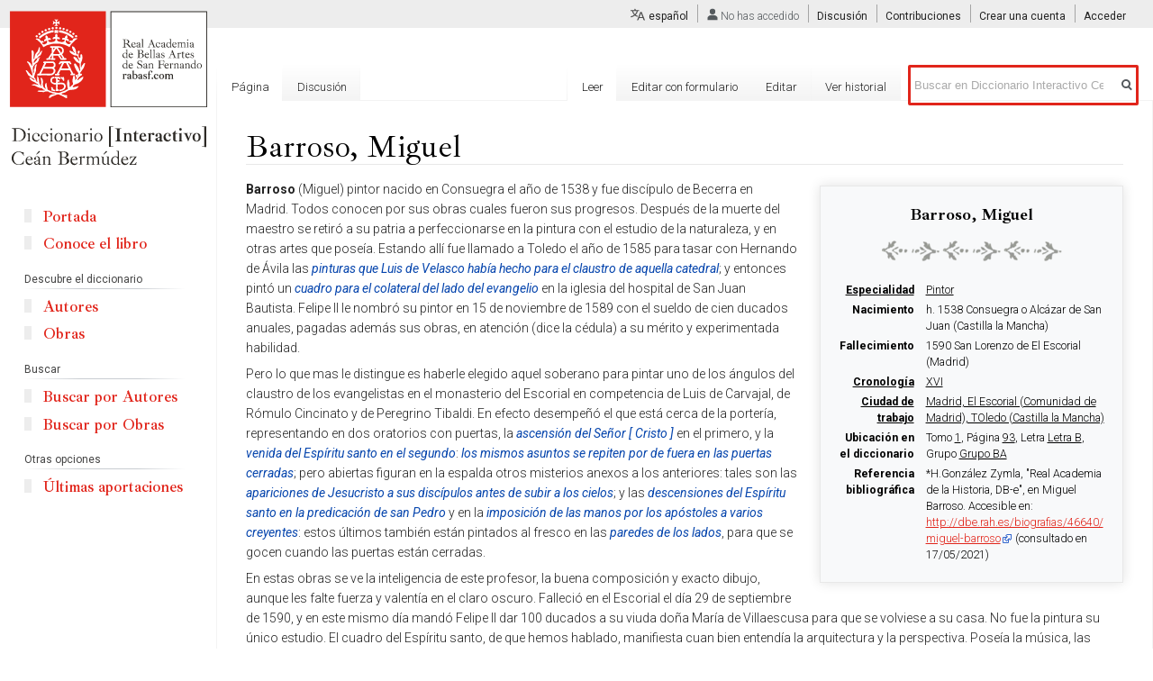

--- FILE ---
content_type: text/html; charset=UTF-8
request_url: https://ceanbermudez.es/wiki/Barroso,_Miguel
body_size: 11252
content:
<!DOCTYPE html>
<html class="client-nojs" lang="es" dir="ltr">
<head>
<meta charset="UTF-8"/>
<title>Barroso, Miguel - Diccionario Interactivo Ceán Bermúdez</title>
<script>document.documentElement.className="client-js";RLCONF={"wgCanonicalNamespace":"","wgCanonicalSpecialPageName":!1,"wgNamespaceNumber":0,"wgPageName":"Barroso,_Miguel","wgTitle":"Barroso, Miguel","wgCurRevisionId":47788,"wgRevisionId":47788,"wgArticleId":6232,"wgIsArticle":!0,"wgIsRedirect":!1,"wgAction":"view","wgUserName":null,"wgUserGroups":["*"],"wgCategories":["Autores"],"wgBreakFrames":!1,"wgPageContentLanguage":"es","wgPageContentModel":"wikitext","wgSeparatorTransformTable":[",\t."," \t,"],"wgDigitTransformTable":["",""],"wgDefaultDateFormat":"dmy","wgMonthNames":["","enero","febrero","marzo","abril","mayo","junio","julio","agosto","septiembre","octubre","noviembre","diciembre"],"wgMonthNamesShort":["","ene","feb","mar","abr","may","jun","jul","ago","sep","oct","nov","dic"],"wgRelevantPageName":"Barroso,_Miguel","wgRelevantArticleId":6232,"wgRequestId":"17a2258d0f26dcf685465f3e","wgCSPNonce":!1,"wgIsProbablyEditable":!0,"wgRelevantPageIsProbablyEditable":!0,
"wgRestrictionEdit":[],"wgRestrictionMove":[],"wgULSAcceptLanguageList":[],"wgULSCurrentAutonym":"español","wgMFDisplayWikibaseDescriptions":{"search":!1,"nearby":!1,"watchlist":!1,"tagline":!1},"wgPageFormsTargetName":null,"wgPageFormsAutocompleteValues":[],"wgPageFormsAutocompleteOnAllChars":!1,"wgPageFormsFieldProperties":[],"wgPageFormsCargoFields":[],"wgPageFormsDependentFields":[],"wgPageFormsCalendarValues":[],"wgPageFormsCalendarParams":[],"wgPageFormsCalendarHTML":null,"wgPageFormsGridValues":[],"wgPageFormsGridParams":[],"wgPageFormsContLangYes":null,"wgPageFormsContLangNo":null,"wgPageFormsContLangMonths":[],"wgPageFormsHeightForMinimizingInstances":800,"wgPageFormsShowOnSelect":[],"wgPageFormsScriptPath":"/extensions/PageForms","edgValues":null,"wgPageFormsEDSettings":null,"wgAmericanDates":!1,"wgCargoMapClusteringMinimum":80,"wgCargoMonthNames":["enero","febrero","marzo","abril","mayo","junio","julio","agosto","septiembre","octubre","noviembre",
"diciembre"],"wgCargoMonthNamesShort":["ene","feb","mar","abr","may","jun","jul","ago","sep","oct","nov","dic"],"wgCargoWeekDays":["domingo","lunes","martes","miércoles","jueves","viernes","sábado"],"wgCargoWeekDaysShort":["dom","lun","mar","mié","jue","vie","sáb"],"srfFilteredConfig":null};RLSTATE={"site.styles":"ready","noscript":"ready","user.styles":"ready","user":"ready","user.options":"loading","user.tokens":"loading","mediawiki.legacy.shared":"ready","mediawiki.legacy.commonPrint":"ready","themeloader.skins.vector.cean":"ready","ext.uls.pt":"ready","ext.srf.styles":"ready","ext.smw.style":"ready","ext.smw.tooltip.styles":"ready","mediawiki.skinning.interface":"ready","skins.vector.styles":"ready"};RLPAGEMODULES=["ext.cargo.main","ext.smw.style","ext.smw.tooltips","smw.entityexaminer","site","mediawiki.page.startup","mediawiki.page.ready","mediawiki.searchSuggest","ext.uls.interface","ext.moderation.notify","ext.moderation.notify.desktop","skins.vector.js"];</script>
<script>(RLQ=window.RLQ||[]).push(function(){mw.loader.implement("user.options@wq302",function($,jQuery,require,module){/*@nomin*/mw.user.options.set({"variant":"es"});
});mw.loader.implement("user.tokens@tffin",function($,jQuery,require,module){/*@nomin*/mw.user.tokens.set({"editToken":"+\\","patrolToken":"+\\","watchToken":"+\\","csrfToken":"+\\"});
});});</script>
<link rel="stylesheet" href="/load.php?lang=es&amp;modules=ext.smw.style%7Cext.smw.tooltip.styles&amp;only=styles&amp;skin=vector"/>
<link rel="stylesheet" href="/load.php?lang=es&amp;modules=ext.srf.styles&amp;only=styles&amp;skin=vector"/>
<link rel="stylesheet" href="/load.php?lang=es&amp;modules=ext.uls.pt%7Cmediawiki.legacy.commonPrint%2Cshared%7Cmediawiki.skinning.interface%7Cskins.vector.styles%7Cthemeloader.skins.vector.cean&amp;only=styles&amp;skin=vector"/>
<script async="" src="/load.php?lang=es&amp;modules=startup&amp;only=scripts&amp;raw=1&amp;skin=vector"></script>
<style>#mw-indicator-mw-helplink {display:none;}</style>
<meta name="ResourceLoaderDynamicStyles" content=""/>
<link rel="stylesheet" href="/load.php?lang=es&amp;modules=site.styles&amp;only=styles&amp;skin=vector"/>
<meta name="generator" content="MediaWiki 1.34.1"/>
<link rel="alternate" type="application/rdf+xml" title="Barroso, Miguel" href="/index.php?title=Especial:ExportRDF/Barroso,_Miguel&amp;xmlmime=rdf"/>
<link rel="alternate" type="application/x-wiki" title="Editar" href="/index.php?title=Barroso,_Miguel&amp;action=edit"/>
<link rel="edit" title="Editar" href="/index.php?title=Barroso,_Miguel&amp;action=edit"/>
<link rel="shortcut icon" href="/favicon.ico"/>
<link rel="search" type="application/opensearchdescription+xml" href="/opensearch_desc.php" title="Diccionario Interactivo Ceán Bermúdez (es)"/>
<link rel="EditURI" type="application/rsd+xml" href="https://ceanbermudez.es/api.php?action=rsd"/>
<!--[if lt IE 9]><script src="/resources/lib/html5shiv/html5shiv.js"></script><![endif]-->
</head>
<body class="mediawiki ltr sitedir-ltr mw-hide-empty-elt ns-0 ns-subject mw-editable page-Barroso_Miguel rootpage-Barroso_Miguel skin-vector action-view theme-cean">
<div id="mw-page-base" class="noprint"></div>
<div id="mw-head-base" class="noprint"></div>
<div id="content" class="mw-body" role="main">
	<a id="top"></a>
	
	<div class="mw-indicators mw-body-content">
<div id="mw-indicator-smw-entity-examiner" class="mw-indicator"><div class="smw-entity-examiner smw-indicator-vertical-bar-loader" data-subject="Barroso,_Miguel#0##" data-dir="ltr" data-uselang="" title="Running an examiner in the background"></div></div>
</div>

	<h1 id="firstHeading" class="firstHeading" lang="es">Barroso, Miguel</h1>
	
	<div id="bodyContent" class="mw-body-content">
		<div id="siteSub" class="noprint">De Diccionario Interactivo Ce&aacute;n Berm&uacute;dez</div>
		<div id="contentSub"></div>
		
		
		
		<div id="jump-to-nav"></div>
		<a class="mw-jump-link" href="#mw-head">Ir a la navegaci&oacute;n</a>
		<a class="mw-jump-link" href="#p-search">Ir a la b&uacute;squeda</a>
		<div id="mw-content-text" lang="es" dir="ltr" class="mw-content-ltr"><div class="mw-parser-output"><div class="infobox infobox-autor">
<div class="infobox-title">Barroso, Miguel</div>
<div class="separador"><div class="center"><div class="floatnone"><a href="/wiki/Archivo:Separador-motivo.png" class="image" title="normal"><img alt="normal" src="/images/thumb/b/bb/Separador-motivo.png/200px-Separador-motivo.png" decoding="async" width="200" height="23" srcset="/images/thumb/b/bb/Separador-motivo.png/300px-Separador-motivo.png 1.5x, /images/thumb/b/bb/Separador-motivo.png/400px-Separador-motivo.png 2x" /></a></div></div></div>
<table>
<tbody><tr>
<th><a href="/wiki/Propiedad:Especialidad" title="Propiedad:Especialidad">Especialidad</a>
</th><td><a href="/wiki/Especial:Browse/:Pintor" title="Especial:Browse/:Pintor">Pintor</a> </td>
</tr>


<tr>
<th>Nacimiento
</th><td>h. 1538  Consuegra  o Alcázar de San Juan (Castilla la Mancha)</td>
</tr>
<tr>
<th>Fallecimiento
</th><td>1590  San Lorenzo de El Escorial (Madrid)</td>
</tr>
<tr>
<th><a href="/wiki/Propiedad:Cronolog%C3%ADa" title="Propiedad:Cronología">Cronología</a>
</th><td><a href="/wiki/Especial:Browse/:XVI" title="Especial:Browse/:XVI">XVI</a>  </td>
</tr>
<tr>
<th><a href="/wiki/Propiedad:Ciudad_de_trabajo" title="Propiedad:Ciudad de trabajo">Ciudad de trabajo</a>
</th><td><a href="/wiki/Especial:Browse/:Madrid,_El_Escorial_(Comunidad_de_Madrid),_TOledo_(Castilla_la_Mancha)" title="Especial:Browse/:Madrid, El Escorial (Comunidad de Madrid), TOledo (Castilla la Mancha)">Madrid, El Escorial (Comunidad de Madrid), TOledo (Castilla la Mancha)</a> </td>
</tr>
<tr>
<th>Ubicación en el diccionario
</th><td>Tomo <a href="/index.php?title=1&amp;action=edit&amp;redlink=1" class="new" title="1 (la página no existe)">1</a>, Página <a href="/index.php?title=93&amp;action=edit&amp;redlink=1" class="new" title="93 (la página no existe)">93</a>, Letra <a href="/index.php?title=Letra_B&amp;action=edit&amp;redlink=1" class="new" title="Letra B (la página no existe)">Letra B</a>, Grupo <a href="/index.php?title=Grupo_BA&amp;action=edit&amp;redlink=1" class="new" title="Grupo BA (la página no existe)">Grupo BA</a></td>
</tr>
<tr>
<th>Referencia bibliográfica
</th><td>*H.González Zymla, "Real Academia de la Historia, DB-e", en Miguel Barroso. Accesible en: <a target="_blank" rel="nofollow noreferrer noopener" class="external free" href="http://dbe.rah.es/biografias/46640/miguel-barroso">http://dbe.rah.es/biografias/46640/miguel-barroso</a> (consultado en 17/05/2021)</td>
</tr>
</tbody></table>
</div>
<p><br />
</p>
<div class="header-autor"></div><p><b>Barroso</b> (Miguel) pintor nacido en Consuegra el año de 1538 y fue discípulo de Becerra en Madrid. Todos conocen por sus obras cuales fueron sus progresos. Después de la muerte del maestro se retiró a su patria a perfeccionarse en la pintura con el estudio de la naturaleza, y en otras artes que poseía. Estando allí fue llamado a Toledo el año de 1585 para tasar con Hernando de Ávila las <a href="/index.php?title=Pinturas_que_Luis_de_Velasco_hab%C3%ADa_hecho_para_el_claustro_de_aquella_catedral_-_Barroso,_Miguel&amp;action=edit&amp;redlink=1" class="new" title="Pinturas que Luis de Velasco había hecho para el claustro de aquella catedral - Barroso, Miguel (la página no existe)"><i>pinturas que Luis de Velasco había hecho para el claustro de aquella catedral</i></a>; y entonces pintó un <a href="/index.php?title=Cuadro_para_el_colateral_del_lado_del_evangelio_-_Barroso,_Miguel&amp;action=edit&amp;redlink=1" class="new" title="Cuadro para el colateral del lado del evangelio - Barroso, Miguel (la página no existe)"><i>cuadro para el colateral del lado del evangelio</i></a> en la iglesia del hospital de San Juan Bautista. Felipe II le nombró su pintor en 15 de noviembre de 1589 con el sueldo de cien ducados anuales, pagadas además sus obras, en atención (dice la cédula) a su mérito y experimentada habilidad.
</p><p>Pero lo que mas le distingue es haberle elegido aquel soberano para pintar uno de los ángulos del claustro de los evangelistas en el monasterio del Escorial en competencia de Luis de Carvajal, de Rómulo Cincinato y de Peregrino Tibaldi. En efecto desempeñó el que está cerca de la portería, representando en dos oratorios con puertas, la <a href="/index.php?title=Ascensi%C3%B3n_del_Se%C3%B1or_(Cristo)_-_Barroso,_Miguel&amp;action=edit&amp;redlink=1" class="new" title="Ascensión del Señor (Cristo) - Barroso, Miguel (la página no existe)"><i>ascensión del Señor [ Cristo ]</i></a> en el primero, y la <a href="/index.php?title=Venida_del_Esp%C3%ADritu_santo_en_el_segundo_-_Barroso,_Miguel&amp;action=edit&amp;redlink=1" class="new" title="Venida del Espíritu santo en el segundo - Barroso, Miguel (la página no existe)"><i>venida del Espíritu santo en el segundo</i></a>: <a href="/index.php?title=Los_mismos_asuntos_se_repiten_por_de_fuera_en_las_puertas_cerradas_-_Barroso,_Miguel&amp;action=edit&amp;redlink=1" class="new" title="Los mismos asuntos se repiten por de fuera en las puertas cerradas - Barroso, Miguel (la página no existe)"><i>los mismos asuntos se repiten por de fuera en las puertas cerradas</i></a>; pero abiertas figuran en la espalda otros misterios anexos a los anteriores: tales son las <a href="/index.php?title=Apariciones_de_Jesucristo_a_sus_disc%C3%ADpulos_antes_de_subir_a_los_cielos_-_Barroso,_Miguel&amp;action=edit&amp;redlink=1" class="new" title="Apariciones de Jesucristo a sus discípulos antes de subir a los cielos - Barroso, Miguel (la página no existe)"><i>apariciones de Jesucristo a sus discípulos antes de subir a los cielos</i></a>; y las <a href="/index.php?title=Descensiones_del_Esp%C3%ADritu_santo_en_la_predicaci%C3%B3n_de_san_Pedro_-_Barroso,_Miguel&amp;action=edit&amp;redlink=1" class="new" title="Descensiones del Espíritu santo en la predicación de san Pedro - Barroso, Miguel (la página no existe)"><i>descensiones del Espíritu santo en la predicación de san Pedro</i></a> y en la <a href="/index.php?title=Imposici%C3%B3n_de_las_manos_por_los_ap%C3%B3stoles_a_varios_creyentes_-_Barroso,_Miguel&amp;action=edit&amp;redlink=1" class="new" title="Imposición de las manos por los apóstoles a varios creyentes - Barroso, Miguel (la página no existe)"><i>imposición de las manos por los apóstoles a varios creyentes</i></a>: estos últimos también están pintados al fresco en las <a href="/index.php?title=Paredes_de_los_lados_-_Barroso,_Miguel&amp;action=edit&amp;redlink=1" class="new" title="Paredes de los lados - Barroso, Miguel (la página no existe)"><i>paredes de los lados</i></a>, para que se gocen cuando las puertas están cerradas.
</p><p>En estas obras se ve la inteligencia de este profesor, la buena composición y exacto dibujo, aunque les falte fuerza y valentía en el claro oscuro. Falleció en el Escorial el día 29 de septiembre de 1590, y en este mismo día mandó Felipe II dar 100 ducados a su viuda doña María de Villaescusa para que se volviese a su casa. No fue la pintura su único estudio. El cuadro del Espíritu santo, de que hemos hablado, manifiesta cuan bien entendía la arquitectura y la perspectiva. Poseía la música, las lenguas latina y griega, y otras vivas y vulgares; fue muy amigo del padre Sigüenza.
</p><p><i>Archivo de la Catedral de Toledo, Padre Sigüenza, Paloino, Ponz, Junta de Obras y Bosques.</i>
</p><p>(Tomo I, pp.93-95)
</p>
<div class="iframe-libro-wrapper">
<h2><span id="Consulta_&lt;Barroso,_Miguel&gt;_en_el_libro"></span><span class="mw-headline" id="Consulta_.3CBarroso.2C_Miguel.3E_en_el_libro">Consulta &lt;<i>Barroso, Miguel</i>&gt; en el libro</span><span class="mw-editsection"><span class="mw-editsection-bracket">[</span><a href="/index.php?title=Plantilla:Iframelibro&amp;action=edit&amp;section=T-1" title="Editar sección: ">editar</a><span class="mw-editsection-bracket">]</span></span></h2>
<div class="iframe-libro" data-src="https&#58;//archive.org/stream/diccionariohisto01cean/page/93/mode/2up"><div class="spinner"></div><span class="texto">Cargando libro ...</span></div>
</div>
<h2><span class="mw-headline" id="Autores_relacionados_por_Grupo_BA">Autores relacionados por <i>Grupo BA</i></span><span class="mw-editsection"><span class="mw-editsection-bracket">[</span><a href="/index.php?title=Plantilla:Iframelibro&amp;action=edit&amp;section=T-3" title="Editar sección: ">editar</a><span class="mw-editsection-bracket">]</span></span></h2>
<div class="autores_relacionados">
<ul><li><a href="/wiki/Babel,_Jorge" title="Babel, Jorge">Babel, Jorge</a></li>
<li><a href="/wiki/Badajoz,_Juan_de" title="Badajoz, Juan de">Badajoz, Juan de</a></li>
<li><a href="/wiki/Baena,_Pedro" title="Baena, Pedro">Baena, Pedro</a></li>
<li><a href="/wiki/Balaguer,_Juan_Bautista" title="Balaguer, Juan Bautista">Balaguer, Juan Bautista</a></li>
<li><a href="/wiki/Balduque,_Roque_de" title="Balduque, Roque de">Balduque, Roque de</a></li>
<li><a href="/wiki/Ballesteros,_Hernando" title="Ballesteros, Hernando">Ballesteros, Hernando</a></li>
<li><a href="/wiki/Balluerca" title="Balluerca">Balluerca</a></li>
<li><a href="/wiki/Barambio,_fray_Gregorio" title="Barambio, fray Gregorio">Barambio, fray Gregorio</a></li>
<li><a href="/wiki/Baratta,_Giovanni" title="Baratta, Giovanni">Baratta, Giovanni</a></li>
<li><a href="/wiki/Barba,_Alonso" title="Barba, Alonso">Barba, Alonso</a></li>
<li><a href="/wiki/Barba,_Juan" title="Barba, Juan">Barba, Juan</a></li>
<li><a href="/wiki/Barb%C3%A1s,_Jer%C3%B3nimo_(Balb%C3%A1s,_Ger%C3%B3nimo_de)" title="Barbás, Jerónimo (Balbás, Gerónimo de)">Barbás, Jerónimo (Balbás, Gerónimo de)</a></li>
<li><a href="/wiki/Barbudo,_el" title="Barbudo, el">Barbudo, el</a></li>
<li><a href="/wiki/Barco,_Alonso_del" title="Barco, Alonso del">Barco, Alonso del</a></li>
<li><a href="/wiki/Barco,_Garc%C3%ADa_del" title="Barco, García del">Barco, García del</a></li>
<li><a href="/wiki/Barinci,_Juan_Bautista" title="Barinci, Juan Bautista">Barinci, Juan Bautista</a></li>
<li><a href="/wiki/Baroja,_Gregorio" title="Baroja, Gregorio">Baroja, Gregorio</a></li>
<li><a href="/wiki/Barranco,_Bernardo" title="Barranco, Bernardo">Barranco, Bernardo</a></li>
<li><a href="/wiki/Barranco,_Francisco" title="Barranco, Francisco">Barranco, Francisco</a></li>
<li><a href="/wiki/Barreda,_Miguel_de" title="Barreda, Miguel de">Barreda, Miguel de</a></li>
<li><a href="/wiki/Barrera,_Diego_de_la" title="Barrera, Diego de la">Barrera, Diego de la</a></li>
<li><a href="/wiki/Barrera,_Francisco" title="Barrera, Francisco">Barrera, Francisco</a></li>
<li><a href="/wiki/Bartolom%C3%A9_(Bartomeu),_el_maestro" title="Bartolomé (Bartomeu), el maestro">Bartolomé (Bartomeu), el maestro</a></li>
<li><a href="/wiki/Bas,_mos%C3%A9n_Pedro" title="Bas, mosén Pedro">Bas, mosén Pedro</a></li>
<li><a href="/wiki/Basabe,_Mart%C3%ADn" title="Basabe, Martín">Basabe, Martín</a></li>
<li><a href="/wiki/Bastard_(Bestard,_Miquel)" title="Bastard (Bestard, Miquel)">Bastard (Bestard, Miquel)</a></li>
<li><a href="/wiki/Bautista,_Juan" title="Bautista, Juan">Bautista, Juan</a></li>
<li><a href="/wiki/Bauz%C3%A1,_Gregorio" title="Bauzá, Gregorio">Bauzá, Gregorio</a></li>
<li><a href="/wiki/Bayeu_y_Sub%C3%ADas,_Francisco" title="Bayeu y Subías, Francisco">Bayeu y Subías, Francisco</a></li>
<li><a href="/wiki/Bayeu_y_Sub%C3%ADas,_Ram%C3%B3n" title="Bayeu y Subías, Ramón">Bayeu y Subías, Ramón</a></li>
<li><a href="/wiki/Bayuco,_Juan_Bautista" title="Bayuco, Juan Bautista">Bayuco, Juan Bautista</a></li>
<li><a href="/wiki/Ja%C3%A9n,_Bartolom%C3%A9_de" title="Jaén, Bartolomé de">Jaén, Bartolomé de</a></li>
</ul>
</div>
<!-- 
NewPP limit report
Cached time: 20251218231556
Cache expiry: 86400
Dynamic content: false
Complications: []
[SMW] In‐text annotation parser time: 0.008 seconds
CPU time usage: 0.157 seconds
Real time usage: 0.075 seconds
Preprocessor visited node count: 192/1000000
Preprocessor generated node count: 0/1000000
Post‐expand include size: 2872/2097152 bytes
Template argument size: 1291/2097152 bytes
Highest expansion depth: 5/40
Expensive parser function count: 0/100
Unstrip recursion depth: 0/20
Unstrip post‐expand size: 3160/5000000 bytes
-->
<!--
Transclusion expansion time report (%,ms,calls,template)
100.00%   43.810      1 -total
 51.45%   22.540      1 Plantilla:Iframelibro
 39.15%   17.152      1 Plantilla:Autor
  3.75%    1.643      1 Plantilla:Autor:header
  3.59%    1.571      1 Plantilla:Autor:footer
-->

<!-- Saved in parser cache with key cean:pcache:idhash:6232-0!canonical and timestamp 20251218231556 and revision id 47788
 -->
</div></div>
		
		<div class="printfooter">Obtenido de «<a dir="ltr" href="https://ceanbermudez.es/index.php?title=Barroso,_Miguel&amp;oldid=47788">https://ceanbermudez.es/index.php?title=Barroso,_Miguel&amp;oldid=47788</a>»</div>
		
		<div id="catlinks" class="catlinks" data-mw="interface"><div id="mw-normal-catlinks" class="mw-normal-catlinks"><a href="/wiki/Especial:Categor%C3%ADas" title="Especial:Categorías">Categoría</a>: <ul><li><a href="/wiki/Categor%C3%ADa:Autores" title="Categoría:Autores">Autores</a></li></ul></div></div>
		<div class="visualClear"></div>
		
	</div>
</div>


		<div id="mw-navigation">
			<h2>Menú de navegación</h2>
			<div id="mw-head">
									<div id="p-personal" role="navigation" aria-labelledby="p-personal-label">
						<h3 id="p-personal-label">Herramientas personales</h3>
						<ul>
							<li id="pt-uls" class="active"><a href="#" class="uls-trigger">español</a></li><li id="pt-anonuserpage">No has accedido</li><li id="pt-anontalk"><a href="/wiki/Especial:MiDiscusi%C3%B3n" title="Discusión sobre ediciones hechas desde esta dirección IP [n]" accesskey="n">Discusión</a></li><li id="pt-anoncontribs"><a href="/wiki/Especial:MisContribuciones" title="Una lista de modificaciones hechas desde esta dirección IP [y]" accesskey="y">Contribuciones</a></li><li id="pt-createaccount"><a href="/index.php?title=Especial:Crear_una_cuenta&amp;returnto=Barroso%2C+Miguel" title="Te recomendamos crear una cuenta e iniciar sesión; sin embargo, no es obligatorio">Crear una cuenta</a></li><li id="pt-login"><a href="/index.php?title=Especial:Entrar&amp;returnto=Barroso%2C+Miguel" title="Te recomendamos iniciar sesión, aunque no es obligatorio [o]" accesskey="o">Acceder</a></li>						</ul>
					</div>
									<div id="left-navigation">
										<div id="p-namespaces" role="navigation" class="vectorTabs" aria-labelledby="p-namespaces-label">
						<h3 id="p-namespaces-label">Espacios de nombres</h3>
						<ul>
							<li id="ca-nstab-main" class="selected"><span><a href="/wiki/Barroso,_Miguel" title="Ver la página de contenido [c]" accesskey="c">Página</a></span></li><li id="ca-talk" class="new"><span><a href="/index.php?title=Discusi%C3%B3n:Barroso,_Miguel&amp;action=edit&amp;redlink=1" rel="discussion" title="Discusión acerca de la página (la página no existe) [t]" accesskey="t">Discusión</a></span></li>						</ul>
					</div>
										<div id="p-variants" role="navigation" class="vectorMenu emptyPortlet" aria-labelledby="p-variants-label">
												<input type="checkbox" class="vectorMenuCheckbox" aria-labelledby="p-variants-label" />
						<h3 id="p-variants-label">
							<span>Variantes</span>
						</h3>
						<ul class="menu">
													</ul>
					</div>
									</div>
				<div id="right-navigation">
										<div id="p-views" role="navigation" class="vectorTabs" aria-labelledby="p-views-label">
						<h3 id="p-views-label">Vistas</h3>
						<ul>
							<li id="ca-view" class="collapsible selected"><span><a href="/wiki/Barroso,_Miguel">Leer</a></span></li><li id="ca-formedit" class="collapsible"><span><a href="/index.php?title=Barroso,_Miguel&amp;action=formedit" title="Editar esta página con un formulario [&amp;]" accesskey="&amp;">Editar con formulario</a></span></li><li id="ca-edit" class="collapsible"><span><a href="/index.php?title=Barroso,_Miguel&amp;action=edit" title="Editar esta página [e]" accesskey="e">Editar</a></span></li><li id="ca-history" class="collapsible"><span><a href="/index.php?title=Barroso,_Miguel&amp;action=history" title="Versiones anteriores de esta página [h]" accesskey="h">Ver historial</a></span></li>						</ul>
					</div>
										<div id="p-cactions" role="navigation" class="vectorMenu emptyPortlet" aria-labelledby="p-cactions-label">
						<input type="checkbox" class="vectorMenuCheckbox" aria-labelledby="p-cactions-label" />
						<h3 id="p-cactions-label"><span>Más</span></h3>
						<ul class="menu">
													</ul>
					</div>
										<div id="p-search" role="search">
						<h3>
							<label for="searchInput">Buscar</label>
						</h3>
						<form action="/index.php" id="searchform">
							<div id="simpleSearch">
								<input type="search" name="search" placeholder="Buscar en Diccionario Interactivo Ceán Bermúdez" title="Buscar en Diccionario Interactivo Ceán Bermúdez [f]" accesskey="f" id="searchInput"/><input type="hidden" value="Especial:Buscar" name="title"/><input type="submit" name="fulltext" value="Buscar" title="Buscar este texto en las páginas" id="mw-searchButton" class="searchButton mw-fallbackSearchButton"/><input type="submit" name="go" value="Ir" title="Ir a la página con este nombre exacto si existe" id="searchButton" class="searchButton"/>							</div>
						</form>
					</div>
									</div>
			</div>
			<div id="mw-panel">
				<div id="p-logo" role="banner"><a class="mw-wiki-logo" href="/" title="Visitar la página principal"></a></div>
						<div class="portal" role="navigation" id="p-navigation" aria-labelledby="p-navigation-label">
			<h3 id="p-navigation-label">Navegación</h3>
			<div class="body">
								<ul>
					<li id="n-Portada"><a href="/wiki/Portada">Portada</a></li><li id="n-Conoce-el-libro"><a href="/wiki/Conoce_el_libro">Conoce el libro</a></li>				</ul>
							</div>
		</div>
			<div class="portal" role="navigation" id="p-Descubre_el_diccionario" aria-labelledby="p-Descubre_el_diccionario-label">
			<h3 id="p-Descubre_el_diccionario-label">Descubre el diccionario</h3>
			<div class="body">
								<ul>
					<li id="n-Autores"><a href="/wiki/Listado_de_autores">Autores</a></li><li id="n-Obras"><a href="/wiki/Listado_de_obras">Obras</a></li>				</ul>
							</div>
		</div>
			<div class="portal" role="navigation" id="p-Buscar" aria-labelledby="p-Buscar-label">
			<h3 id="p-Buscar-label">Buscar</h3>
			<div class="body">
								<ul>
					<li id="n-Buscar-por-Autores"><a href="/wiki/Especial:RunQuery/Buscar_autores">Buscar por Autores</a></li><li id="n-Buscar-por-Obras"><a href="/wiki/Especial:RunQuery/Buscar_obras">Buscar por Obras</a></li>				</ul>
							</div>
		</div>
			<div class="portal" role="navigation" id="p-Otras_opciones" aria-labelledby="p-Otras_opciones-label">
			<h3 id="p-Otras_opciones-label">Otras opciones</h3>
			<div class="body">
								<ul>
					<li id="n-.C3.9Altimas-aportaciones"><a href="/wiki/Especial:CambiosRecientes">Últimas aportaciones</a></li>				</ul>
							</div>
		</div>
			<div class="portal" role="navigation" id="p-tb" aria-labelledby="p-tb-label">
			<h3 id="p-tb-label">Herramientas</h3>
			<div class="body">
								<ul>
					<li id="t-whatlinkshere"><a href="/wiki/Especial:LoQueEnlazaAqu%C3%AD/Barroso,_Miguel" title="Lista de todas las páginas del wiki que enlazan aquí [j]" accesskey="j">Lo que enlaza aquí</a></li><li id="t-recentchangeslinked"><a href="/wiki/Especial:CambiosEnEnlazadas/Barroso,_Miguel" rel="nofollow" title="Cambios recientes en las páginas que enlazan con esta [k]" accesskey="k">Cambios relacionados</a></li><li id="t-specialpages"><a href="/wiki/Especial:P%C3%A1ginasEspeciales" title="Lista de todas las páginas especiales [q]" accesskey="q">Páginas especiales</a></li><li id="t-print"><a href="/index.php?title=Barroso,_Miguel&amp;printable=yes" rel="alternate" title="Versión imprimible de esta página [p]" accesskey="p">Versión para imprimir</a></li><li id="t-permalink"><a href="/index.php?title=Barroso,_Miguel&amp;oldid=47788" title="Enlace permanente a esta versión de la página">Enlace permanente</a></li><li id="t-info"><a href="/index.php?title=Barroso,_Miguel&amp;action=info" title="Más información sobre esta página">Información de la página</a></li><li id="t-cargopagevalueslink"><a href="/index.php?title=Barroso,_Miguel&amp;action=pagevalues" rel="cargo-pagevalues">Valores de la página</a></li><li id="t-smwbrowselink"><a href="/wiki/Especial:Browse/:Barroso,-5FMiguel" rel="search">Explorar propiedades</a></li>				</ul>
							</div>
		</div>
				</div>
		</div>
				<div id="footer" role="contentinfo">
						<ul id="footer-info">
								<li id="footer-info-lastmod"> Esta página se editó por última vez el 9 jun 2022 a las 17:31.</li>
								<li id="footer-info-copyright">El contenido está disponible bajo la licencia <a href="https://creativecommons.org/licenses/by-sa/3.0/" target="_blank">Creative Commons Attribution-ShareAlike License</a> a menos que se indique lo contrario.</li>
							</ul>
						<ul id="footer-places">
								<li id="footer-places-privacy"><a href="/wiki/MyWiki:Pol%C3%ADtica_de_privacidad" title="MyWiki:Política de privacidad">Política de privacidad</a></li>
								<li id="footer-places-about"><a href="/wiki/MyWiki:Acerca_de" title="MyWiki:Acerca de">Acerca de Diccionario Interactivo Ceán Bermúdez</a></li>
								<li id="footer-places-disclaimer"><a href="/wiki/MyWiki:Descargo_general" title="MyWiki:Descargo general">Exoneraciones</a></li>
								<li id="footer-places-mobileview"><a href="https://ceanbermudez.es/index.php?title=Barroso,_Miguel&amp;mobileaction=toggle_view_mobile" class="noprint stopMobileRedirectToggle">Versión para móviles</a></li>
							</ul>
										<ul id="footer-icons" class="noprint">
										<li id="footer-poweredbyico">
						<a href="https://www.semantic-mediawiki.org/wiki/Semantic_MediaWiki" target="_blank"><img src="[data-uri]" alt="Powered by Semantic MediaWiki" class="smw-footer" width="88" height="31"/></a>					</li>
									</ul>
						<div style="clear: both;"></div>
		</div>
		

<script>(RLQ=window.RLQ||[]).push(function(){mw.config.set({"wgPageParseReport":{"smw":{"limitreport-intext-parsertime":0.008},"limitreport":{"cputime":"0.157","walltime":"0.075","ppvisitednodes":{"value":192,"limit":1000000},"ppgeneratednodes":{"value":0,"limit":1000000},"postexpandincludesize":{"value":2872,"limit":2097152},"templateargumentsize":{"value":1291,"limit":2097152},"expansiondepth":{"value":5,"limit":40},"expensivefunctioncount":{"value":0,"limit":100},"unstrip-depth":{"value":0,"limit":20},"unstrip-size":{"value":3160,"limit":5000000},"timingprofile":["100.00%   43.810      1 -total"," 51.45%   22.540      1 Plantilla:Iframelibro"," 39.15%   17.152      1 Plantilla:Autor","  3.75%    1.643      1 Plantilla:Autor:header","  3.59%    1.571      1 Plantilla:Autor:footer"]},"cachereport":{"timestamp":"20251218231556","ttl":86400,"transientcontent":false}}});mw.config.set({"wgBackendResponseTime":181});});</script>
</body>
</html>


--- FILE ---
content_type: text/css; charset=utf-8
request_url: https://ceanbermudez.es/load.php?lang=es&modules=site.styles&only=styles&skin=vector
body_size: 347
content:
@import url(https://fonts.googleapis.com/css2?family=Ibarra+Real+Nova:wght@400;600;700&family=Roboto:ital,wght@0,100;0,300;0,400;0,500;0,700;0,900;1,100;1,300;1,400;1,500;1,700;1,900&display=swap);.mw-body h1,.mw-body-content h1{font-size:2.2em;font-weight:normal!important;line-height:1.1}.infobox-autor .infobox-title,.infobox-obra .infobox-title{text-align:center;font-size:150%;font-weight:700}#mw-panel .portal ul li a{font-size:17px}#imagenes-obra{display:flex;flex-flow:row wrap}#imagenes-obra .infobox-image{max-width:300px;padding-right:20px}

--- FILE ---
content_type: image/svg+xml
request_url: https://ceanbermudez.es/images/cean2020/logo-rabasf-blanco.svg?624ca
body_size: 18852
content:
<?xml version="1.0" encoding="utf-8"?>
<!-- Generator: Adobe Illustrator 25.2.0, SVG Export Plug-In . SVG Version: 6.00 Build 0)  -->
<svg version="1.1" id="Capa_1" xmlns="http://www.w3.org/2000/svg" xmlns:xlink="http://www.w3.org/1999/xlink" x="0px" y="0px"
	 viewBox="0 0 800 644" style="enable-background:new 0 0 800 644;" xml:space="preserve">
<style type="text/css">
	.st0{fill:#FFFFFF;}
	.st1{fill:#2D2A26;}
	.st2{fill:none;stroke:#E52421;stroke-width:0.1417;stroke-linecap:round;stroke-linejoin:round;stroke-miterlimit:10;}
	.st3{fill:#E1251B;stroke:#E30F26;stroke-width:0.12;stroke-linecap:round;stroke-linejoin:round;stroke-miterlimit:10;}
	.st4{fill:#FFFFFF;stroke:#FFFFFF;stroke-width:0.12;stroke-linecap:round;stroke-linejoin:round;stroke-miterlimit:10;}
	.st5{fill:#E1251B;stroke:#FFFFFF;stroke-width:0.12;stroke-linecap:round;stroke-linejoin:round;stroke-miterlimit:10;}
</style>
<rect x="411.2" y="10.5" class="st0" width="379.8" height="378.1"/>
<g>
	<path class="st1" d="M17.6,524.8L21,524c6.3-1.1,6.3-1.1,6.3-6v-36.9c0-4.5,0-4.8-6.3-6l-3.4-0.7v-1.1H44
		c17.1,0,29.4,11.2,29.4,24.9v1.9C73,515.7,60,525.4,42.1,525.4H17.6V524.8z M42.2,475.6h-7.8v44.3c0,2.6,1.1,4.1,7.8,4.1
		c13,0,23.8-8.6,23.8-24.2C65.6,484.6,55.2,475.6,42.2,475.6z"/>
	<path class="st1" d="M83.5,500.6c0-2.6-0.4-3-1.9-3.4l-3.4-0.7v-0.7l10.8-3.4l0.7,0.4l-0.7,4.5v24.6c0,1.5,0.7,2.2,1.9,2.6l3.4,0.7
		v1.1H78.7v-1.1l3.4-0.7c1.5-0.4,1.9-1.1,1.9-2.6v-21.2L83.5,500.6L83.5,500.6z M86.1,473.8c2.2,0,3.7,1.9,3.7,3.7
		c0,1.9-1.9,3.7-3.7,3.7c-2.2,0-3.7-1.9-3.7-3.7C82.4,475.6,84.2,473.8,86.1,473.8z"/>
	<path class="st1" d="M121.8,498.7c0-2.2-3.7-4.5-7.1-4.5c-7.1,0-10.4,6.3-10.4,12.7c0,7.1,3.4,14.9,13,14.9c4.5,0,7.4-2.2,8.6-6
		l1.5,1.5c0,1.9-4.1,9.3-12.7,9.3c-7.8,0-16-6.3-16-16c0-10.4,7.4-17.9,16.4-17.9c8.6,0,13.4,5.2,13.4,9.7c0,3-1.9,4.1-3.4,4.1
		c-2.6,0-3.7-1.9-3.7-3.7C120.7,500.6,121.8,499.1,121.8,498.7z"/>
	<path class="st1" d="M155.7,498.7c0-2.2-3.7-4.5-7.1-4.5c-7.1,0-10.4,6.3-10.4,12.7c0,7.1,3.4,14.9,13,14.9c4.5,0,7.4-2.2,8.6-6
		l1.5,1.5c0,1.9-4.1,9.3-12.7,9.3c-7.8,0-16-6.3-16-16c0-10.4,7.4-17.9,16.4-17.9c8.6,0,13.4,5.2,13.4,9.7c0,3-1.9,4.1-3.4,4.1
		c-2.6,0-3.7-1.9-3.7-3.7C154.6,500.6,155.7,499.1,155.7,498.7z"/>
	<path class="st1" d="M172.5,500.6c0-2.6-0.4-3-1.9-3.4l-3.4-0.7v-0.7l10.8-3.4l0.7,0.4l-0.7,4.5v24.6c0,1.5,0.7,2.2,1.9,2.6
		l3.4,0.7v1.1h-15.6v-1.1l3.4-0.7c1.5-0.4,1.9-1.1,1.9-2.6v-21.2L172.5,500.6L172.5,500.6z M174.7,473.8c2.2,0,3.7,1.9,3.7,3.7
		c0,1.9-1.9,3.7-3.7,3.7c-2.2,0-3.7-1.9-3.7-3.7C171,475.6,172.9,473.8,174.7,473.8z"/>
	<path class="st1" d="M203.4,526.6c-9.7,0-16-7.8-16-17.1c0-9.7,6.3-17.1,16-17.1s16.4,7.4,16.4,17.1
		C219.8,518.8,213.1,526.6,203.4,526.6z M203.4,494.2c-6,0-10.1,6.7-10.1,15.3s4.1,15.3,10.1,15.3s10.4-6.7,10.4-15.3
		C214.2,500.6,209.3,494.2,203.4,494.2z"/>
	<path class="st1" d="M244.3,492.4c10.4,0,11.5,6,11.5,11.2v18.2c0,1.1,0.7,2.2,1.9,2.6l3.4,0.7v1.1h-15.6v-1.1
		c2.2-0.4,5.2-0.7,5.2-3.4v-18.2c0-4.5-2.6-7.1-7.8-7.1c-4.8,0-7.8,3-7.8,7.1v18.2c0,1.1,0.7,2.2,1.9,2.6l3.4,0.7v1.1h-15.6V525
		c2.2-0.4,5.2-0.7,5.2-3.4v-20.5c0-2.2-0.4-3.4-1.9-3.7l-3.4-0.7V496l10.8-3.4l0.7,0.4c-0.7,1.5-0.7,2.6-0.7,4.5
		C235,496.8,244,492.4,244.3,492.4z"/>
	<path class="st1" d="M282.7,521.8L282.7,521.8c-3,2.2-6,4.5-9.3,4.5c-4.5,0-8.6-5.2-8.6-9.3c0-1.5,0-2.6,0.4-3l13.8-5.2
		c4.1-1.5,4.1-2.6,4.1-5.6s-1.5-8.9-7.1-8.9c-3,0-5.2,1.5-5.2,4.1c0,1.1,1.9,1.1,1.9,4.1c0,1.5-1.5,3.7-3.7,3.7
		c-1.9,0-3.7-1.1-3.7-4.1c0-5.2,6-9.7,11.9-9.7c6.3,0,10.8,2.6,10.8,10.8v16.4c0,2.2,0.4,3.7,2.2,3.7c1.5,0,2.2-0.4,3-0.4v1.1
		c0,0.4-5.6,2.6-7.1,2.6C282.7,526.3,282.7,524,282.7,521.8z M282.7,509.5c0-0.4,0-0.4-0.4-0.4l-11.5,4.8c-0.4,0.4-0.7,0.7-0.7,2.6
		c0,3,2.6,6.3,5.2,6.3c3.4,0,7.4-3.7,7.4-4.8C282.7,518.1,282.7,509.5,282.7,509.5z"/>
	<path class="st1" d="M308.4,492.4c-0.7,1.5-0.7,2.6-0.7,4.5c0,0,8.6-5.2,10.1-5.2c1.9,0,3.7,1.5,3.7,3.7c0,1.9-1.5,3.7-3.7,3.7
		c-2.6,0-3.4-3-4.5-3c-1.5,0-6,1.5-6,7.1v18.2c0,1.1,0.7,2.2,1.9,2.6l3.4,0.7v1.1H297v-1.1c2.2-0.4,5.2-0.7,5.2-3.4v-20.8
		c0-2.2-0.4-3-1.9-3.4l-3.4-0.7v-0.7l10.8-3.4h0.7V492.4z"/>
	<path class="st1" d="M330,500.6c0-2.6-0.4-3-1.9-3.4l-3.4-0.7v-0.7l10.8-3.4l0.7,0.4l-0.7,4.5v24.6c0,1.5,0.7,2.2,1.9,2.6l3.4,0.7
		v1.1h-15.6v-1.1l3.4-0.7c1.5-0.4,1.9-1.1,1.9-2.6v-21.2L330,500.6L330,500.6z M332.6,473.8c2.2,0,3.7,1.9,3.7,3.7
		c0,1.9-1.9,3.7-3.7,3.7c-2.2,0-3.7-1.9-3.7-3.7C328.8,475.6,330.3,473.8,332.6,473.8z"/>
	<path class="st1" d="M361.2,526.6c-9.7,0-16-7.8-16-17.1c0-9.7,6.3-17.1,16-17.1s16.4,7.4,16.4,17.1
		C377.6,518.8,370.9,526.6,361.2,526.6z M361.2,494.2c-6,0-10.1,6.7-10.1,15.3s4.1,15.3,10.1,15.3s10.4-6.7,10.4-15.3
		C371.7,500.6,367.2,494.2,361.2,494.2z"/>
	<path class="st1" d="M403.3,547.8v-81.9h17.1v2.2h-9.3v77.4h9.3v2.2L403.3,547.8L403.3,547.8z"/>
	<path class="st1" d="M446.1,517.7c0,4.5,0,5.6,6,6.7l1.9,0.4v1.1h-26.8v-1.1l1.9-0.4c5.2-1.1,6-1.9,6.3-4.5v-38
		c0-4.5,0-5.2-6.3-6.7l-1.9-0.4v-1.1H454v1.1l-2.2,0.4c-6,1.1-6,1.9-6,6.3v36.1h0.3V517.7z"/>
	<path class="st1" d="M479.6,492.4c11.2,0,12.7,4.5,12.7,10.8v18.6c0,1.1,1.1,1.9,1.9,2.2l1.9,0.7v1.1h-15.6v-1.1l2.2-0.7
		c1.1-0.4,1.9-1.5,1.9-2.2v-18.6c0-3.7-1.9-6.7-6.3-6.7c-4.5,0-6.7,3-6.7,6.7v18.6c0,1.1,1.1,1.9,1.9,2.2l2.2,0.7v1.1h-15.6v-1.1
		l2.2-0.7c1.1-0.4,1.9-1.5,1.9-2.6v-21.6c0-2.2-0.4-2.6-1.9-3l-2.2-0.4v-1.1l11.9-3l0.7,0.7c-0.7,1.1-0.7,2.6-1.1,3.7
		C474,495,477,493.1,479.6,492.4z"/>
	<path class="st1" d="M503.8,495.4h-4.1l0.4-1.9c3.7-1.5,7.8-6,10.1-10.1h1.5v9.3h8.9l-0.7,2.6h-8.2V518c0,4.1,1.5,5.2,3.7,5.2
		c1.1,0,4.1-0.4,4.8-1.5v2.2c-0.4,0.4-3.7,2.2-7.1,2.2c-9.3,0-9.7-5.6-9.7-8.6v-22.3h0.4V495.4z"/>
	<path class="st1" d="M551.1,506.5h-19.4c0,7.4,4.1,14.1,11.2,14.1c2.6,0,5.6-1.1,8.2-5.2l1.5,1.5c-1.9,6-7.1,9.7-12.7,9.7
		c-10.1,0-16-7.8-16-16.8c0-9.3,5.2-17.5,15.3-17.5C547,492.4,551.1,498,551.1,506.5z M542.9,503.9c0-5.2,0-9.3-4.5-9.3
		c-4.1,0-6,5.2-6.3,9.3H542.9z"/>
	<path class="st1" d="M579,492c2.6,0,4.8,1.9,4.8,4.8c0,2.2-1.9,4.5-4.5,4.5c-2.2,0-3.7-1.5-4.5-3.4v-0.4c0-0.4-0.4-0.7-1.9-0.7
		s-4.5,2.2-4.5,6.3v18.6c0,1.1,1.1,1.9,1.9,2.2l2.2,0.7v1.1h-15.6v-1.1l2.2-0.7c1.5-0.4,1.9-1.9,1.9-2.2v-22c0-2.2-0.4-2.6-1.9-3
		l-2.2-0.4v-1.1l11.9-3l0.7,0.7c-0.7,1.1-0.7,2.6-1.1,3.7C572.7,494.2,575.3,492,579,492z"/>
	<path class="st1" d="M612.5,502.8v16.4c0,1.9,0.7,3.4,2.2,3.4s1.9,0,1.9,0v1.5c0,0-4.5,3-8.6,3c-3.4,0-3.4-2.2-3.4-4.1
		c0,0-4.1,4.1-8.2,4.1c-4.1,0-8.6-5.2-8.6-9.3c0-1.5,0-3,0.4-3.4l13.8-5.6c1.5-0.7,2.6-1.5,2.6-3v-4.1c0-5.2-2.6-6.7-5.6-6.7
		c-1.5,0-3.7,1.1-3.7,3.4c0,0.7,1.5,1.9,1.5,4.5s-2.2,4.1-4.5,4.1c-2.6,0-4.5-2.2-4.5-4.5c0-4.5,5.2-9.7,13-9.7
		C607.3,492.4,612.5,495.7,612.5,502.8z M604.7,510.6c0-0.4,0-0.4,0-0.4l0,0l-8.2,3.4c-0.4,0.4-0.7,0.7-0.7,2.6c0,3,2.6,5.6,4.8,5.6
		c1.9,0,4.1-1.9,4.1-2.2L604.7,510.6L604.7,510.6z"/>
	<path class="st1" d="M641.6,497.6c0-2.2-2.2-3.4-5.2-3.4c-5.2,0-8.6,6.3-8.6,11.5c0,7.1,3.4,14.9,10.8,14.9c3.4,0,5.6-1.5,8.2-5.2
		l1.5,1.5c0,1.1-3.7,9.7-12.7,9.7c-9.7,0-16-8.2-16-16.8s5.6-17.5,16.4-17.5c7.8,0,13,5.2,13,9.7c0,2.2-1.9,4.5-4.5,4.5
		c-2.2,0-4.5-1.9-4.5-4.1C640.1,499.4,641.6,498.3,641.6,497.6z"/>
	<path class="st1" d="M658.7,495.4h-4.1l0.4-1.9c3.7-1.5,7.8-6,10.1-10.1h1.5v9.3h8.9l-0.7,2.6h-8.2V518c0,4.1,1.5,5.2,3.7,5.2
		c1.1,0,4.1-0.4,4.8-1.5v2.2c-0.4,0.4-3.7,2.2-7.1,2.2c-9.3,0-9.7-5.6-9.7-8.6v-22.3h0.4V495.4z"/>
	<path class="st1" d="M690.7,497.2v24.6c0,0.7,0.7,1.9,1.9,2.2l1.9,0.7v1.1h-15.3v-1.1c0,0,1.9-0.7,2.2-0.7c1.5-0.4,1.9-1.5,1.9-2.6
		v-21.2c0-2.2-0.4-3-1.9-3.4l-2.2-0.4v-1.1l11.9-3l0.7,0.7L690.7,497.2z M681.8,477.9c0,2.6,2.2,5.2,5.2,5.2c2.6,0,5.2-2.2,5.2-5.2
		c0-2.6-2.2-5.2-5.2-5.2S681.8,475.2,681.8,477.9z"/>
	<path class="st1" d="M720.1,512.8l5.6-15.6c0.4-0.4,0.4-0.7,0.4-1.1c0-0.7-0.7-0.7-1.9-1.5l-1.9-0.7v-1.1h12.3v1.1l-3.4,1.1
		c-1.1,0.4-1.9,0.7-2.2,1.9l-11.2,29.4l-13.4-29.8c-0.7-1.5-3-1.9-4.5-2.2l-1.9-0.4v-1.1h19v1.1l-2.6,0.4c-0.7,0-1.5,0.4-1.5,1.1
		c0,0.4,0,0.7,0.4,1.5L720.1,512.8z"/>
	<path class="st1" d="M751,526.6c-10.1,0-16.4-7.4-16.4-17.1s6.3-17.1,16.4-17.1s16.4,7.8,16.4,17.1
		C767,518.4,761.1,526.6,751,526.6z M759.2,509.5c0-8.6-3.4-14.9-8.2-14.9s-7.8,6.3-7.8,14.9c0,8.6,3,14.9,7.8,14.9
		S759.2,518.1,759.2,509.5z"/>
	<path class="st1" d="M772.3,547.8v-2.2h9.3v-77.4h-9.3V466h17.1v81.9L772.3,547.8L772.3,547.8z"/>
	<path class="st1" d="M62.3,569.4c1.1,0,1.9-0.4,3-0.4c-0.4,1.1-0.4,2.6-0.4,3.7c0,4.8,1.5,9.7,1.5,9.7h-1.5
		c-2.6-6.3-9.7-14.5-19.7-14.5c-10.8,0-20.1,11.2-20.1,24.6c0,13.8,8.6,24.9,20.1,24.9c4.5,0,15.3-1.9,20.1-14.9h1.5
		c-1.1,4.8-1.9,9.7-1.9,13.8c0,0-0.4,0-1.5,0c-3,0-12.7,3-18.2,3c-15.3,0-27.6-12.3-27.6-26.8c0-14.9,13-26.8,27.2-26.8
		C54.8,566.1,57.8,569.4,62.3,569.4z"/>
	<path class="st1" d="M99.9,608.5l1.5,1.5c-0.4,1.1-3.4,9.7-12.7,9.7c-10.8,0-16-8.2-16-16.8s6-17.5,15.3-17.5
		c7.1,0,12.7,5.2,12.7,11.5v2.6H78.3c0,8.9,4.8,15.3,13,15.3C95,614.5,98.8,612.3,99.9,608.5z M94.3,596.6v-1.5
		c0-4.1-1.1-8.2-6.7-8.2c-5.2,0-8.6,5.6-8.9,9.7H94.3L94.3,596.6z"/>
	<path class="st1" d="M124.1,614.5L124.1,614.5c-3,2.2-6,4.5-9.3,4.5c-4.5,0-8.6-5.2-8.6-9.3c0-1.5,0-2.6,0.4-3l13.8-5.2
		c4.1-1.5,4.1-2.6,4.1-5.6s-1.5-8.9-7.1-8.9c-3,0-5.2,1.5-5.2,4.1c0,1.1,1.9,1.1,1.9,4.1c0,1.5-1.5,3.7-3.7,3.7
		c-1.9,0-3.7-1.1-3.7-4.1c0-5.2,6-9.7,11.9-9.7c6.3,0,10.8,2.6,10.8,10.8v16.4c0,2.2,0.4,3.7,2.2,3.7c1.5,0,2.2-0.4,3-0.4v1.1
		c0,0.4-5.6,2.6-7.1,2.6C124.1,619.3,124.1,616.7,124.1,614.5z M124.1,602.6c0-0.4,0-0.4-0.4-0.4l-11.5,4.8
		c-0.4,0.4-0.7,0.7-0.7,2.6c0,3,2.6,6.3,5.2,6.3c3.4,0,7.4-3.7,7.4-4.8C124.1,611.1,124.1,602.6,124.1,602.6z M128.2,568.7
		l-11.5,9.3l-1.5-1.1l9.7-11.9c0.4-0.7,1.5-1.1,1.9-1.1c1.5,0,2.6,1.1,2.6,2.6C129.7,567.9,128.9,568.3,128.2,568.7z"/>
	<path class="st1" d="M158.3,585.1c10.4,0,11.5,6,11.5,11.2v18.2c0,1.1,0.7,2.2,1.9,2.6l3.4,0.7v1.1h-15.6v-1.5
		c2.2-0.4,5.2-0.7,5.2-3.4v-18.2c0-4.5-2.6-7.1-7.8-7.1c-4.8,0-7.8,3-7.8,7.1V614c0,1.1,0.7,2.2,1.9,2.6l3.4,0.7v1.1h-15.6v-1.1
		c2.2-0.4,5.2-0.7,5.2-3.4v-20.5c0-2.2-0.4-3.4-1.9-3.7l-3.4-0.7v-0.7l10.8-3.4l0.7,0.4c-0.7,1.5-0.7,2.6-0.7,4.5
		C149,589.9,158,585.1,158.3,585.1z"/>
	<path class="st1" d="M199.7,619v-1.5l3.4-0.7c6.3-1.1,6.3-1.1,6.3-6v-36.9c0-4.5,0-4.8-6.3-6l-3.4-0.7v-1.1h26.4
		c8.9,0,16.8,5.2,16.8,12.3s-7.1,9.7-12.7,10.8c0.7,0.4,15.6,1.9,15.6,14.1c0,9.3-10.1,14.9-22,14.9h-24.2L199.7,619L199.7,619z
		 M216,568.3v20.5h8.9c6,0,10.1-5.6,10.1-10.1c0-5.2-3.7-10.4-10.8-10.4H216z M216,591v19.4c0,4.8,0.4,6.3,7.1,6.3h0.4
		c7.1,0,13.4-4.8,13.4-13c0-6-4.5-13-13-13H216V591z"/>
	<path class="st1" d="M277.8,608.5l1.5,1.5c-0.4,1.1-3.4,9.7-12.7,9.7c-10.8,0-16-8.2-16-16.8s6-17.5,15.3-17.5
		c7.1,0,12.7,5.2,12.7,11.5v2.6h-22.3c0,8.9,4.8,15.3,13,15.3C273.4,614.5,277.1,612.3,277.8,608.5z M272.3,596.6v-1.5
		c0-4.1-1.1-8.2-6.7-8.2c-5.2,0-8.6,5.6-8.9,9.7H272.3L272.3,596.6z"/>
	<path class="st1" d="M295.3,585.4c-0.7,1.5-0.7,2.6-0.7,4.5c0,0,8.6-5.2,10.1-5.2c1.9,0,3.7,1.5,3.7,3.7c0,1.9-1.5,3.7-3.7,3.7
		c-2.6,0-3.4-3-4.5-3c-1.5,0-6,1.5-6,7.1v18.2c0,1.1,0.7,2.2,1.9,2.6l3.4,0.4v1.1h-15.6v-1.1c2.2-0.4,5.2-0.7,5.2-3.4v-20.8
		c0-2.2-0.4-3-1.9-3.4l-3.4-0.7v-0.7l10.8-3.4L295.3,585.4z"/>
	<path class="st1" d="M331.5,585.1c6.7,0,8.9,2.2,10.8,5.2c2.6-2.2,10.1-5.2,10.1-5.2c10.1,0,11.5,5.6,11.5,10.8v18.2
		c0,1.1,0.7,2.2,1.9,2.6l3.4,0.7v1.1h-15.6v-1.1c2.2-0.4,5.2-0.7,5.2-3.4v-18.2c0-4.5-2.6-7.1-7.8-7.1c-4.5,0-7.8,3-7.8,7.1V614
		c0,1.1,0.7,2.2,1.9,2.6l3.4,0.7v1.1h-15.6v-1.1c2.2-0.4,5.2-0.7,5.2-3.4v-18.2c0-4.5-2.6-7.1-7.8-7.1s-7.8,3-7.8,7.1v18.2
		c0,1.1,0.7,2.2,1.9,2.6l3.4,0.7v1.1h-15.6v-1.1c2.2-0.4,5.2-0.7,5.2-3.4c0-21.6,0-20.8,0-20.8c0-2.2-0.4-3.4-1.9-3.7l-3.4-0.7v-0.7
		l10.8-3.4l0.7,0.4c-0.7,1.5-0.7,2.2-0.7,4.5C327.4,586.6,331.5,585.1,331.5,585.1z"/>
	<path class="st1" d="M397.4,591.4c0-3-0.4-3.4-1.9-3.7l-3.4-1.1v-1.1l10.4,0.7v25.3c0,2.6,0.4,4.1,2.2,4.1c1.5,0,3.4-0.4,3.4-0.4
		v1.1c0,0-5.2,2.6-7.4,2.6s-3.4-1.5-3.4-3.7v-1.5c-2.6,1.9-8.2,5.2-8.9,5.2c-9.7,0-11.5-5.2-11.5-11.5v-16c0-2.6-0.7-3.4-1.9-3.7
		l-3.4-0.7v-1.1l10.4,0.7v21.6c0,2.2,0.7,7.4,7.8,7.4c4.5,0,7.8-2.2,7.8-7.4v-16.8L397.4,591.4L397.4,591.4z M394.4,568.7l-11.5,9.3
		l-1.5-1.1L391,565c0.4-0.7,1.5-1.1,1.9-1.1c1.5,0,2.6,1.1,2.6,2.6C395.9,567.9,394.7,568.3,394.4,568.7z"/>
	<path class="st1" d="M443.5,613.4c0,2.2,0.7,4.1,5.2,4.1v1.1l-9.7,0.7l-0.7-4.5c-2.2,1.5-8.2,4.5-9.3,4.5
		c-11.2,0-17.1-7.8-17.1-16.4c0-8.2,6-17.9,16.4-17.9c4.1,0,7.4,1.5,9.7,2.6v-19.4c0-1.1,0-2.2-1.9-2.6l-3-0.7v-1.1h10.1v49.5h0.3
		V613.4z M438.3,597.7c0-6-4.5-10.4-9.7-10.4c-7.1,0-10.8,7.1-10.8,13c0,7.8,4.1,15.6,12.7,15.6c4.5,0,7.8-2.6,7.8-6.3V597.7z"/>
	<path class="st1" d="M478.9,608.5l1.5,1.5c-0.4,1.1-3.4,9.7-12.7,9.7c-10.8,0-16-8.2-16-16.8s6-17.5,15.3-17.5
		c7.1,0,12.7,5.2,12.7,11.5v2.6h-22.3c0,8.9,4.8,15.3,13,15.3C474,614.5,477.8,612.3,478.9,608.5z M473.3,596.6v-1.5
		c0-4.1-1.1-8.2-6.7-8.2c-5.2,0-8.6,5.6-8.9,9.7H473.3L473.3,596.6z"/>
	<path class="st1" d="M483.7,619l22.3-31.3h-7.8c-8.2,0-10.4,6.7-10.4,8.9H486c0.7-2.6,1.1-5.2,1.1-7.1c0-1.5,0-2.6-0.4-3.7h26.8
		l-21.6,30.9h8.6c8.9,0,10.8-8.9,10.8-8.9h1.5c-1.1,3.7-1.1,6.3-1.1,10.4v0.4h-27.9L483.7,619L483.7,619z"/>
</g>
<g>
	<g id="LINE_2_">
		<line class="st2" x1="390.4" y1="8.8" x2="390.4" y2="388.6"/>
	</g>
	<rect x="10.9" y="8.7" class="st3" width="380" height="380"/>
	<path class="st4" d="M121.4,108.4l-0.2-1.2l-0.5-1c-2.1-3.5-6.9-2.8-8.1,1l-0.2,1.2l0.2,1.1c1.1,4,6.4,4.4,8.1,1l0.5-1L121.4,108.4
		z"/>
	<path class="st4" d="M132.1,99.2l-0.2-1.2l-0.4-1c-2.3-3.4-6.8-2.8-8.2,1l-0.2,1.2l0.2,1.1c1.3,4,6.2,4.4,8.2,1l0.4-1L132.1,99.2z"
		/>
	<path class="st4" d="M144.2,90.9l-0.2-1.2l-0.5-1c-2.1-3.5-7-2.7-8.1,1l-0.2,1.2l0.2,1.1c0.9,3.8,6.3,4.5,8.1,1l0.5-1L144.2,90.9z"
		/>
	<path class="st4" d="M157,84.2l-0.2-1.1l-0.4-1.1c-2.1-3.3-7.1-2.7-8.2,1.1l-0.1,1.1l0.1,1.1c1.1,3.9,6.1,4.4,8.2,1.1l0.4-1.1
		L157,84.2z"/>
	<path class="st4" d="M170.8,79.3l-0.2-1.1l-0.5-1c-1.7-3.3-7-3-8.1,1l-0.2,1.1l0.2,1.2c1.2,3.8,6,4.5,8.1,1l0.5-1L170.8,79.3z"/>
	<path class="st4" d="M185,76.2l-0.2-1.1l-0.5-1.1c-2.1-3.4-7.3-2.6-8.1,1.1l-0.2,1.1l0.2,1.1c0.8,3.7,6.1,4.6,8.1,1.1l0.5-1.1
		L185,76.2z"/>
	<path class="st4" d="M199.4,75.1l-0.1-1.1l-0.5-1.1c-2-3.4-7.2-2.7-8.1,1.1l-0.2,1.1l0.2,1.1c0.9,3.8,6.1,4.5,8.1,1.1l0.5-1.1
		L199.4,75.1z"/>
	<path class="st4" d="M214.2,76.4l-0.2-1.1l-0.4-1.1c-2-3.3-7.2-2.7-8.1,1.1l-0.2,1.1l0.2,1.1c0.9,3.8,6.1,4.5,8.1,1.1l0.4-1.1
		L214.2,76.4z"/>
	<path class="st4" d="M228.1,79.3l-0.2-1.1l-0.4-1c-2-3.3-6.9-2.9-8.2,1l-0.2,1.1l0.2,1.2c1.4,3.8,5.9,4.5,8.2,1l0.4-1L228.1,79.3z"
		/>
	<path class="st4" d="M241.8,84.4l-0.2-1.1l-0.5-1.1c-2.1-3.4-7.3-2.6-8.1,1.1l-0.2,1.1l0.2,1.1c0.8,3.7,6.1,4.6,8.1,1.1l0.5-1.1
		L241.8,84.4z"/>
	<path class="st4" d="M254.6,90.7l-0.2-1.2l-0.4-1c-2.1-3.4-7-2.8-8.1,1l-0.2,1.2l0.2,1.1c1,3.9,6.3,4.4,8.1,1l0.4-1L254.6,90.7z"/>
	<path class="st4" d="M266.8,98.7l-0.2-1.2l-0.5-1c-1.9-3.5-7.1-2.7-8.1,1l-0.2,1.2l0.2,1.1c1.1,3.8,6.2,4.5,8.1,1l0.5-1L266.8,98.7
		z"/>
	<path class="st4" d="M277.5,107.9l-0.2-1.2l-0.4-1c-2.3-3.4-6.8-2.8-8.2,1l-0.1,1.2l0.1,1.1c1.2,4,6.2,4.4,8.2,1l0.4-1L277.5,107.9
		z"/>
	<path class="st4" d="M188.4,41.2l1.2,0.1l1.1,0.3l1.2,0.3h6l2.3-0.6l0.6-0.2l0.6,0.1l0.2,0.6l-0.2,0.6l-3.1,3.7l-0.7,1l-0.5,1.1
		v3.6l0.4,0.4l0.6,0.2l2.3-0.2l1.1-0.6l1-0.6l1.9-1.6l1.6-1.5l0.6-0.4l0.6-0.2l0.2,0.1l0.2,0.3v0.6l-0.3,2.3l-0.1,2.4l-0.1,2.4
		l0.1,2.4l0.5,2.3l0.2,0.6l-0.1,0.6l-0.3,0.6h-0.6c-3.8-3.4-3.2-5.2-9.1-4.5l-0.6,0.2l-0.2,0.5l0.1,1.3v1.2c0.4,3.3,2,3.4,4.1,5.5
		l0.2,0.6l-0.2,0.6l-0.5,0.2l-0.6-0.1l-2.5-0.4l-2.3-0.1L193,67l-2.4,0.3l-2.3,0.4h-0.6l-0.2-0.2l-0.1-0.2l0.2-0.6
		c2.2-3.2,4.2-1.9,4.5-7.3l-0.2-1.2l-0.2-0.6c-5.2-0.8-5.4,0.1-8.8,3.5l-0.3,0.5l-0.6,0.3l-0.6-0.1l-0.2-0.6
		c0.5-4.4,1.5-8.7,0.2-13.1v-0.6l0.6-0.2l0.6,0.2l0.6,0.2l1.7,1.7l1.8,1.6l1,0.6l1.2,0.2l1.2-0.1l1.3,0.2L192,52l0.4-0.4l0.2-0.6
		v-0.6c0.4-6.1-5.4-6.2-5-9l0.5-0.5L188.4,41.2z"/>
	<path class="st4" d="M187.8,87.7l-0.1-1.5l0.2-0.7l0.3-0.7c1.4-2,3.6-1,5.7-1h3.1l3.1-0.1l0.7,0.2l0.6,0.4l0.5,0.6l0.2,0.7l0.1,1.5
		l-0.1,1.5l-0.2,3l-0.1,1.5l-0.4,1.6l-0.5,0.5l-0.7,0.2l-1.6,0.1l-2.9-0.6h-1.5l-1.5,0.2l-1.4,0.6c-1.6-0.2-3.1,0.7-3.7-1.6v-1.6
		l0.2-1.5L187.8,87.7z"/>
	<polygon class="st4" points="128.1,115.9 126.9,114.1 125.8,112.2 125.7,111.1 126.2,110.1 127.9,108.8 134.8,103.4 138.3,100.9 
		142,98.6 145.8,96.4 149.7,94.6 157.5,90.7 161.5,89.2 165.7,87.8 169.9,86.7 174.2,85.6 178.4,84.8 180.5,84.5 181.7,84.4 
		182.8,84.8 183.2,85 183.5,85.4 183.7,86.5 183.8,88.8 183.8,90.9 183.4,91.9 183,92.3 182.5,92.6 180.3,92.8 178.2,92.9 
		176.1,93.2 173.9,93.8 165.6,96.3 161.5,97.9 157.5,99.6 149.6,103.3 145.9,105.4 142.2,107.8 135.1,112.7 133.5,114.3 131.9,116 
		131,116.5 129.9,116.7 128.9,116.6 128.4,116.4 	"/>
	<path class="st4" d="M205.4,88.1V86l0.1-0.6l0.2-0.4c3.3-2.1,19.9,3.4,22.1,4.1l8.1,3.2l3.9,1.7l3.9,2.1l7.3,4.6l3.7,2.3l3.4,2.7
		l1.6,1.4l1.9,1.2l0.9,0.6l0.5,0.9l0.1,1.1l-0.4,1l-0.8,2l-0.6,0.9l-0.8,0.8l-0.5,0.2l-0.5,0.2l-1-0.3l-1.8-1.3l-3.4-2.7l-3.6-2.4
		l-7.3-4.7l-3.8-2.1l-3.9-1.9l-4-1.6l-4.1-1.4l-8.3-2.7l-4.2-0.9l-4.3-0.9l-2.1-0.3l-2.2-0.5l-0.4-0.3l-0.2-0.5v-1.2L205.4,88.1z"/>
	<path class="st4" d="M116,121.5l-1.2-0.6l-1-1l-0.3-0.6l-0.1-0.7l0.2-0.6c1.4-2,10.4,0.2,11.2,0.3l1.4,0.3l1.3,0.5l1,0.7l0.9,1
		l2.3,4.9l0.6,0.4l0.6,0.2l1.4,0.3l2.7,0.2l2.7,0.1l1.4,0.2l1.2,0.4l1.9,1.9l0.3,0.6l0.2,0.6l0.2,1.4l-0.2,0.6l-0.6,0.3l-1.4,0.2
		l-1.4-0.2l-1.4,0.2l-0.6,0.2l-0.4,0.5l-0.2,0.6v0.7l0.2,1.3l0.7,1.2l1,0.9l1.1,0.8l2.4,1.1l1.4,0.2l1.4-0.1l1.3-0.2l1.3-0.4
		c3.8-1.8,7.4-3.7,8.8-8l0.2-1.3l-0.3-2.7l-0.2-0.6l-0.2-0.6l-0.5-0.5l-0.6-0.3l-1.3-0.1H154l-0.6,0.2l-0.6,0.3l-0.9,1l-1,0.9
		l-1.2,0.6c-3.8,0.7-3.3-1.3-3.3-4.2l0.2-1.3l0.7-1.1l1-1l2-1.8l0.6-0.3l0.7-0.2l1.4-0.1l0.6-0.2l0.2-0.6l-0.3-0.6l-0.6-0.5
		l-0.4-0.6l-0.2-0.6l-0.3-1.4l-0.2-2.7v-2.7l0.3-1.3c1-3,2.6-3.5,5.1-1.6l1.1,0.8l0.9,1l1.3,2.4l1,2.5l0.2,1.3l-0.1,1.4l0.1,0.3
		l0.2,0.2l0.6,0.2l0.7-0.2l0.6-0.2l1.3-0.4l1.3-0.2c3.4,0,6.5,1.6,6.7,5.3v0.6l-0.2,0.7l-0.4,0.6l-0.6,0.3l-1.4-0.1l-2.7-0.2
		l-2.7,0.1l-1.4,0.4l-0.6,0.3l-0.4,0.5l-0.1,0.6l0.1,0.7l0.2,1.4l0.3,1.3l0.7,1.1c3.5,3.4,8.2,3.3,12.7,2.7l5.3-0.9l2.7-0.6
		c3.7-1.5,7.7-4.2,7.1-8.7l-0.2-1.3l-0.7-1.2l-0.6-0.4l-0.6-0.2h-1.4l-1.4,0.2l-1.3,0.4l-1.2,0.6l-1.1,0.6l-0.7,0.1l-0.6-0.1
		l-0.6-0.3l-0.6-0.4l-0.3-0.6l-0.2-0.6v-1.4l0.4-1.4l0.6-1.2l0.9-1l1.2-0.7l1.2-0.5l2.6-0.9l1.3-0.2l1.6,0.2h0.3l0.2-0.2l-0.1-0.6
		l-0.2-1.4l-0.2-1.3V106l0.2-1.4l0.3-1.3l1.1-2.3l0.8-1.2l0.5-0.4l0.6-0.2l2.8,0.2l0.6,0.2c2,2.6,3.2,6.1,2.5,9.4l-0.3,1.4v0.7
		l0.5,0.4l0.6,0.2c4-0.7,5.1,0,7.6,3.1l0.6,1.2l0.2,1.4l-0.1,1.4l-0.2,0.6l-0.4,0.6l-0.6,0.5l-0.6,0.2h-0.6l-0.7-0.2l-1.1-0.6
		l-1.2-0.6l-1.3-0.4l-1.3-0.2l-1.4,0.2l-0.7,0.2l-0.5,0.3l-0.4,0.6l-0.2,0.6l-0.2,1.4l0.2,1.3l0.7,1.1l0.9,1l1.8,2l1,0.8l1.2,0.6
		l2.7,0.7l2.6,0.6l2.6,0.6l5.4,0.6l2.7-0.1l2.7-0.6l2.5-1l1.2-0.6l1.1-0.8l0.9-1c1.2-3.1,1.6-5.5-2.5-5.8h-5.4L218,121l-0.5-0.4
		l-0.1-0.6l0.2-1.4l0.3-1.3l0.7-1l1.1-0.8l1.2-0.6l1.3-0.4l1.4-0.2l2.7,0.1l0.6,0.2l0.6,0.3l0.6,0.4l0.6,0.1l0.4-0.5l0.1-0.6
		l-0.3-1.4v-1.4l0.4-1.3l1.5-2.3l1.8-2l1.1-0.8l1.2-0.3l1.4,0.1l0.7,0.1l0.6,0.3l0.4,0.5l0.2,0.6l0.3,1.4l0.3,2.6l0.2,2.7l-0.2,1.4
		l-0.2,0.6l-0.5,0.5l-1.1,0.8l-0.3,0.6v0.6l0.6,0.2h0.7l1.3,0.4l2.3,1.3l1.1,0.9l1,1l0.6,1.1l0.2,1.3l-0.2,2.8l-0.2,0.6l-0.3,0.6
		l-0.6,0.3l-0.6,0.2l-1.4,0.1l-1.4-0.4l-1-0.7l-0.7-1.2l-0.7-1.1l-1.2-0.6l-1.4-0.2l-1.3,0.2l-0.6,0.3l-0.5,0.5l-0.2,0.6l-0.1,0.6
		c0.3,4.4-0.7,5.7,3.1,8.4l0.9,1l1,1l1,0.8l2.4,1.2l1.3,0.5l1.4,0.3h1.3l1.3-0.2l2.6-1l1.2-0.7l1-0.9l0.7-1.1l0.6-1.2l0.2-1.4
		l-0.2-0.6l-0.5-0.4l-1.4-0.2l-1.4,0.1l-1.3-0.1l-0.7-0.2l-0.6-0.4l-0.2-0.6l-0.1-0.6l0.4-1.4l0.8-1.1l1-0.8c4.8-1.7,4.2-1.4,9.3-1
		l0.6-0.2l0.6-0.3l0.8-1.1l0.5-1.3l0.9-2.5l0.8-1.1l1-1l1.1-0.7l1.3-0.5l2.6-0.6l2.7-0.2h5.4l1.4,0.2l0.5,0.3
		c0.8,2.2-2.2,3.7-3.6,4.3l-2.3,1.3l-2.2,1.6l-2,1.8l-3.8,3.9l-3.9,3.8l-1.8,1.9l-1.7,2l-3.3,4.3l-1.6,2.2l-1.4,2.3l-1,2.4l-0.5,1.3
		l-0.9,1l-0.6,0.3l-0.6-0.2l-1.2-1l-2.3-1.3l-4.7-2.3l-5-2.2l-5.1-1.8l-5.1-1.6l-5.2-1.3l-5.2-1l-5.4-0.8l-5.3-0.4h-5.4l-10.8,0.3
		l-5.4,0.6l-5.3,1l-10.4,2.8l-5.1,1.5l-2.5,1l-2.5,1.1l-4.7,2.6l-2.3,1.3L145,151l-0.6,0.4l-0.6,0.2l-0.6-0.4l-0.5-0.6l-0.7-1.2
		l-0.5-1.2c-2.5-5.6-8.8-12.6-13-17l-3.9-3.6l-4.1-3.5l-2-1.8l-1-0.9L116,121.5"/>
	<path class="st4" d="M124.1,158.3l1-4.4l0.5-1.1l0.8-0.7l1.2-0.2l0.6,0.1l0.5,0.2l0.4,0.3l0.2,0.5l0.2,1.2l-0.1,2.6l0.2,2.3
		l0.2,2.2v2.3l-0.3,2.3l-0.6,2.3c-2,7.5-9.7,9.8-10.8,15.8v0.6l0.1,0.5l0.2,0.2l0.4-0.1c5-3.6,8.5-7.5,11.7-12.8l1.4-1.9l1.4-1.7
		l1.7-1.5l1-0.6l1-0.5l1.2-0.1l1.1,0.4l0.2,0.4v0.4l-0.7,1.1l-0.8,1l-0.6,1l-0.6,2.1l-1.4,4.2l-0.9,2.2l-1,2.1l-1.3,1.9l-1.5,1.7
		l-1.8,1.4l-3.9,2.4l-1.5,1.6l-2.8,3.8l-0.8,0.8l-0.9,0.6l-1,0.5l-1.1,0.2l-2.2,0.5l-1,0.6l-0.8,0.7l-2.9,3.8l-2.7,3.5l-1.1,2
		l-0.6,2.1l-0.2,1.2l-0.4,1.2l-0.2,0.6l0.1,0.5l0.3,0.4l0.5,0.3l0.6,0.2h0.6l1-0.5l0.9-0.8l0.7-1l1.6-1.9l1.7-1.5l1.4-1.6l1.4-1.8
		l2.7-3.7l0.5-1l0.2-1.1l0.2-1.2l0.4-1l0.8-0.6l1.1-0.4l2.3-0.7l1-0.5l0.9-0.6l1.7-1.6l0.5-0.3l0.6-0.1l0.6,0.1l0.6,0.2l0.4,0.3
		l0.1,0.4l-0.2,0.5l-0.4,0.6l-1.8,1.9l-1.2,1.8l-0.6,2l-0.5,2.3l-0.6,2.2l-1,2.1l-2.4,3.9l-1.4,1.8l-1.7,1.4l-3.9,2.3l-1.8,1.4
		L111,218l-2.9,3.5l-2.9,3.6L104,227l-0.9,2l-0.6,2.2l-0.3,2.3l-0.4,4.6l-0.2,4.5l0.5,4.5l0.2,2.3v2.3l0.2,2.3l0.4,1.1l0.3,0.5
		l0.5,0.4l0.4-0.1l0.3-0.4l0.6-1.4l0.4-1.3l0.3-1.1l0.2-2.2l-0.1-2.1c-1.1-13.7,3.6-8.9,3.1-15l-0.2-2.4l0.3-2.3l0.8-2l1.1-1.9
		l1.4-1.8l1.8-1.9l1-0.6l0.5-0.2h0.6l0.5,0.2l0.5,0.4l0.2,0.5v0.6l-0.6,2.3l-1.2,4.3l-1,4.4l-0.6,4.5l0.1,4.6v2.3l-0.2,2.3l-0.6,2.2
		l-0.8,2.2l-1.4,4.3l-1.3,4.3l-2.7,8.7l-0.5,2.2v1.2l0.2,1.1l0.6,0.8l1,0.7l1.8,1.4l1.4,1.9l0.9,2.1l0.6,2.2l0.7,2.2l1.1,1.9l1,2.1
		l1,2l0.9,0.8l0.6,0.1l0.6-0.1l0.5-0.2l0.3-0.4l0.1-1.1l-0.6-2.5l-0.3-2.3l-0.2-2.2v-6.8l-0.1-2.1v-2.3l0.2-2.7l0.2-0.5l0.3-0.2
		l0.5,0.2l0.6,0.3c3.8,3,6.1,14.6,5.7,19.3l0.2,2.3l0.3,2.2l1.1,4.4l0.8,2.3l1,1.9l1.3,1.5l0.8,0.9l0.7,1l1.6,2.7l0.4,0.4l0.3,0.2
		h0.4l0.2-0.4l0.2-1.2l-0.3-1l-0.9-2.2l-0.2-1.1v-1.1l0.3-2.3l0.3-4.5l0.1-4.5l-0.6-4.6l-1-4.3l-0.5-2.3v-2.5l0.3-1.1l0.4-0.3
		l0.5-0.1l1.2,0.2l1.1,0.5l0.9,0.6l0.8,0.9l1.1,2l1,2.2l0.7,2.1l1,4.4c0.7,4.8,0.1,6.8-0.6,11.3v2.3l0.2,2.3l0.5,2.3l0.6,2.2
		l0.8,2.1l1.1,2l1.4,1.9l1.4,1.6c1.4,1.2,7.2,6.5,5.7,0.7l-1.3-1.9l-0.6-1l-0.4-1l-0.4-2.3l-0.1-2.3l0.1-2.3l0.5-4.6l0.3-1.1
		l0.4-1.1l0.6-0.9l0.8-0.7l1-0.6l1.2-0.5l0.6-0.1l0.4,0.2l0.2,0.4l0.1,0.6l0.1,2.7l0.1,2.3l0.5,4.2l2,8.9l1,4.4l0.2,1.1l0.4,1
		l0.7,0.8l0.8,0.7l2.2,1l2.3,1l4.2,1.9l4.1,1.9l4.3,1.4l4.4,1l4.5,0.8l4.4,0.9l4.5,1l2.2,0.5l2.3,0.2l2.3-0.1l2.3-0.3l4.4-1.3
		l4.2-1.6l4.2-1.8l8.7-3.1l2-0.9l1.8-1.1l1.9-1.1l2-1l2.4-0.8l1.2-0.5l1-0.5l0.6-0.8l0.1-1.1l-0.4-2.3l-1.8-8.9l-0.5-4.6l-0.2-4.5
		l0.3-4.5l0.5-4.5l0.4-2.3l0.3-1l0.6-1l0.7-0.9l1-0.9l1.2-0.6l1.2-0.2l0.5,0.1l0.3,0.3l0.2,0.5l0.1,0.6l-0.1,2.5l0.1,2.2l0.6,2.1
		l1.8,4.3l0.3,2.2l-0.1,2.3l-0.2,2.3l-0.1,2.3v4.5l0.2,1.2l0.2,0.5l0.3,0.5l1,0.6l1,0.1l0.9-0.5l0.9-0.7l1.4-2.2l1.6-1.9l1.7-1.4
		l1.8-1.4l1.7-1.7l0.6-1l0.4-1l0.2-1l-0.1-1.1l-0.6-2.3l-0.8-2.2c-3.1-8.8,1.6-15.2,1.7-23.6l0.3-1l0.8-0.7l1-0.5l1.2-0.2l1.3-0.1
		l1,0.2l0.7,0.6l0.4,1l0.2,1.2l0.3,2.5l1,4.3l0.4,2.2l-0.1,1.2l-0.3,1.4l-0.2,1.3l0.1,0.5l0.2,0.4l0.6,0.2l0.6-0.1l0.4-0.3l0.2-0.5
		l0.4-1.2l0.6-1l1.9-1.4l0.6-0.8l0.2-1l-0.2-2.4l-0.3-2.3l-0.3-1.1l-0.5-0.9l-1.5-1.7l-0.7-0.9l-0.3-1.1l-0.1-1.2l0.2-1.1l0.6-1
		l0.9-0.7l1-0.5l1.3-0.3h1.4l1.2,0.3l0.4,0.2l0.3,0.4l0.2,1l-0.3,2.3l-0.3,2.7l0.1,0.6l0.2,0.4l0.5,0.1l0.6-0.1l0.5-0.2l0.2-0.3
		l0.3-1l-0.1-1.4l-0.2-1.4c-2.2-7.5,3.2-5.6,1.4-10.9l-1.1-1.9l-3.1-3.5l-1.4-1.8l-1.2-1.9l-2-4.1l-2.1-4.1l-2.2-3.9l-0.8-2l-0.6-2
		l-0.6-2.2l-0.6-2.3l-0.8-2.7l-0.3-1.3l1.2-1.8l0.3-0.9l0.7-0.6l1.2-0.2l1.2,0.1l1,0.5l0.9,0.6l1.5,1.9l2.7,3.9l2.7,3.5l2.4,3.8l2,4
		l2,4.2l0.6,2.1l0.3,2.2l0.3,1.2l0.6,1.1l0.3,0.3l0.4-0.1l0.9-0.9l0.7-1.1l0.5-1l0.3-1v-1.1l-1-4.6l-0.4-4.5l-0.4-4.4l-0.1-2.3
		c0-3.6,1.5-6-1.8-8.5l-1.9-1.3l-4-2.2l-3.9-2.2l-1.8-1.4l-1.6-1.6l-2.8-3.6l-2.6-3.7l-2.8-3.5l-1.2-2l-0.3-1.1l-0.2-1.1l0.3-1.1
		c2.2-3.6,4.4-0.9,7,0.4l4.2,2.1l1.7,1.4l0.6,0.8l0.5,1l1.1,2l0.7,0.9l1,0.6l1.8,1.4l0.6,0.9l0.4,1.1l0.5,1l0.7,0.9l1.1,0.6h0.5
		l0.4-0.2l0.2-0.5l0.1-0.6l-0.2-1.4l-0.4-1.2l-0.6-1l-2.3-3.7l-0.9-2.1l-0.8-2.2l-1.3-4.3l-0.9-2.1l-0.7-0.9l-0.9-0.6l-1-0.5
		l-1.1-0.3l-2.3-0.2l-2.3-0.2l-2.3-0.3l-2.2-0.6l-2.1-0.8l-4.2-2.2l-3.9-2.5l-3.5-2.8l-1.5-1.5l-1.4-1.8l-1.3-2l-0.6-1.1l-0.4-1.2
		v-1l0.2-0.4l0.4-0.3l1.1-0.4h1.3l1.1,0.3l1,0.5l1.8,1.4l2,1l2.2,0.7l2.1,0.7l1,0.5l1,0.6l1,0.9l1,1.1l0.9,1l1,0.8l0.4,0.2l0.4-0.1
		l0.4-0.2l0.3-0.5l0.2-0.6v-0.5l-0.3-0.9l-0.8-0.9l-3.1-2.4l-0.7-1l-0.6-1l-0.7-2.1l-1.4-4.3l-1.8-4.2l-0.8-2l-0.6-2.3l-0.2-1.2
		l0.1-1.2l0.3-1.1l0.3-0.4l0.4-0.2h1l1.2,0.3l2.4,1.2l1.9,1.4l1.5,1.4l1.4,1.7l1.3,1.9l1.1,2l1,2.1l0.7,2.2l0.6,2.2l0.8,4.5l0.7,4.5
		l0.4,2.2l0.7,2.1l0.6,1.1l0.9,1l1,0.8l1,0.3h0.5l0.5-0.3l0.7-0.9l0.5-1l0.2-1.1l-0.2-2.3l-0.5-2.4l-0.3-2.3v-1.1l0.2-1l0.6-1l0.7-1
		l1-0.6l1.1-0.3h1.2l1.2,0.4l1,0.6l0.8,0.9l0.4,1l0.1,1.1l-0.2,1.2l-0.5,1.1l-0.6,1.1l-0.7,1l-1.7,1.7l-0.6,0.9l-0.4,1l-0.2,1v1.2
		l0.2,2.4v4.5l0.3,2.3l0.7,2.2l0.5,1l0.6,1l0.9,0.6l1.2,0.2l1.2-0.2l1-0.6l0.5-0.9l0.1-1.2l-0.2-2.5l-0.1-2.3l0.1-2.2l0.5-2.2l0.6-1
		l0.9-0.9c7.5-5,6.5,17.5,5.4,20.6l-0.6,2.3l-1.5,4.3l-1.8,4.2l-1,2l-0.2,1.1v1.1l0.2,4.5l-0.1,4.5l-0.2,2.3l-0.2,2.3l0.3,1l0.6,1.1
		l0.4,0.3l0.4,0.2l0.3-0.1l0.2-0.4l0.4-1.1l0.3-1.5l0.4-1.4l0.5-1.1l1.2-1.8l1.4-1.5l1.5-1.8l1.4-1.8l1.1-2l0.6-1l0.8-0.7l1-0.6
		l1.2-0.2l1.2,0.1l1.1,0.5l0.4,0.3l0.2,0.4v1.1l-0.8,2.4l-1.4,4.4l-1.4,4.1l-1.7,4.2l-2.1,4l-2.7,3.7l-2.7,3.6l-2.5,3.9l-1.2,1.9
		l-1.4,1.8l-1.3,1.8l-0.5,1.1l-0.2,1.3v0.6l0.2,0.4l0.4,0.3l0.6,0.1h3.5l1.1,0.2l1,0.6l0.7,0.8l0.3,1.1l-0.2,1.2l-0.4,1l-0.7,0.9
		l-0.9,0.7l-1,0.6l-2,1l-1.8,1.3l-1.7,1.5l-3.5,3.1l-1.6,1.5l-1.4,1.8l-1.1,1.8l-1,2.1l-0.5,1.1l-0.2,1.1v1.1l0.5,1.1l0.3,0.3
		l0.4,0.2l0.5-0.1l0.4-0.2l0.9-1l1-1.2l0.9-1.1l0.9-1l1.8-1.5l3.5-2.2l3.9-2.3l3.8-2.7l1-0.4l1.2-0.2l1.2,0.1l0.4,0.2l0.2,0.4v1.2
		l-0.3,1.3l-0.3,2.4l-0.6,2l-1.2,1.8l-2.9,3.6l-1.3,1.9l-1.4,1.8l-1.7,1.5l-1.8,1.4l-3.7,2.7l-3.7,2.6l-2,1l-2.1,0.9l-8.5,3.2l-2,1
		l-1.9,1.3l-1.8,1.4l-1.6,1.4l-1.7,1.8l-1,1l-0.6,1l-0.1,0.5l0.2,0.4l0.8,0.8l1,0.6l1,0.2l1.1,0.1l1.2-0.2l2.3-0.6l2.3-0.7l2.3-0.6
		l8.7-1.8l2.5-0.2l0.4,0.2l0.1,0.2l-0.1,0.3l-0.2,0.5l-0.9,1.1l-1.1,1.2l-1,1.1l-0.7,1l-1.4,1.7l-1.4,1.3l-1.8,1.2l-2.1,1l-4.4,1.6
		l-4.4,1l-4.4,0.6l-4.6,0.2l-4.5,0.5l-2.3,0.4l-2.2,0.6l-2.2,0.7l-2,1l-4,2.3l-3.9,2.6l-3.9,2.3l-1.9,0.9l-1.9,0.6l-2.1,0.6
		l-2.3,0.6l-2.5,0.6l-1.4,0.3l-1,0.5l-0.4,0.3l-0.2,0.5l-0.1,0.5l0.2,0.6l0.6,1l0.8,0.7l1,0.5l1.1,0.2l2.5,0.3l2.4,0.5l2.3,0.8
		l2.1,0.7l2.2,0.4l2.3-0.2h1.1l1.1,0.3l0.9,0.7l0.6,0.9l0.2,1l-0.2,1.1l-0.2,2.5l0.4,2.6v1.1l-0.3,0.9l-0.8,0.6L235,354l-1.1-0.1
		l-1.1-0.4l-2-1.1l-7.9-4.5l-8-4.2l-8.4-3.5l-2.1-0.7l-2.3-0.3l-2.3,0.1l-2.2,0.5l-4.3,1.4l-8.4,3.5l-4.3,1.6l-2.1,0.9l-1.9,1.1
		l-3.5,2.7l-1.9,1.3l-2.1,1l-1.2,0.3l-1.1-0.1l-0.5-0.2l-0.3-0.4l-0.4-1.1l-0.1-1.3l0.2-1.1l1-2l2.5-3.9l0.8-0.8l0.9-0.7l2-1
		l2.2-0.8l1.9-0.7l2-0.6l1.1-0.2l1.3-0.2l3.2-0.2l1.7-0.2l1.4-0.2l1-0.2l0.3-0.2l0.2-0.2V337l-0.2-0.3l-1-0.8l-1-0.4l-1.1-0.2
		l-4.7-0.2l-2.2-0.6l-4.3-1.7l-2.1-0.8l-2.3-0.5l-2.3-0.6l-2.1-0.8l-3.8-2.6l-1-0.3l-1.1-0.1l-2.3,0.1l-4.6,0.2l-2.2,0.5l-2.2,0.7
		l-2.1,0.9l-2.2,0.6l-1.1,0.1l-1.1-0.2l-2.3-0.4l-4.5-0.6l-4.6-0.1h-2.3l-2.1-0.2l-1.1-0.2l-1.3-0.3l-1.4-0.4l-1.3-0.5l-0.4-0.3
		l-0.2-0.3l-0.1-0.4l0.2-0.3l0.9-0.8l1.2-0.6l1.2-0.3l1.1-0.2h2.3l4.4,0.1l4.6-0.3l4.5-0.2l4.7,0.2h1.1l1.1-0.2l1-0.7l0.3-0.5
		l0.1-0.5l-0.1-0.3l-0.4-0.2l-1.1-0.4l-2.9-0.6l-1.2-0.4l-1-0.6L141,318l-1.4-1.8l-1.7-1.5l-1-0.6l-1-0.3l-2.3,0.1l-2.3,0.2L130,313
		l-2.3-0.4l-2.2-0.6l-4.2-1.6l-4.2-2l-4-2.3l-2-1l-2-0.7L107,304l-2.2-0.2l-2.4-0.2l-2.7-0.3l-1.1-0.4l-0.3-0.3l-0.2-0.4v-0.6
		l0.1-0.6l0.3-0.6l0.3-0.4l1-0.4l1.2-0.1h2.5l2.3-0.6l1-0.3l1.1-0.1l2.3,0.4l2.2,0.6l4.3,0.4l1.1,0.2l1.3,0.4l2.7,1.3l0.6,0.2h0.4
		l0.3-0.2l0.2-0.4l-0.2-1.2l-0.6-1l-0.8-0.7l-1-0.6l-2.2-1l-2.1-1.2l-1.9-1.3l-3.7-2.4l-4-2.2l-4.1-1.9l-4-2l-1.9-1.2l-1.8-1.4
		l-1.7-1.6l-1.5-1.7l-1.4-1.8l-1.1-1.8l-0.5-1c-0.2-0.6-1.8-3.6,0.2-3l0.6,0.2L91,273l2.4,0.4l1,0.2l1,0.3l0.8,0.6l0.8,0.9l1.4,1.8
		l0.8,0.7l0.8,0.6c2.7,1.1,4.8,3.2,7.1,4.4l0.4,0.1l0.4-0.1c2.4-3-3.1-6-5.1-7.2l-3.9-2.1l-3.9-2.3l-7.6-5.1
		c-6.2-3.7-7.5-11.2-11.1-16.8l-1.6-1.9l-0.6-0.9l-0.3-1l0.2-1.2l0.7-1l0.4-0.2l0.6-0.1l1,0.2l2.2,1.4l1.7,1.5l1.4,1.7l2.7,3.5
		l2.8,3.5l3.2,3.2l7.1,5.7l1.2,0.6l0.5,0.1l0.4-0.2l0.2-0.4v-0.6l-0.1-1.4l-0.2-2.7l-0.3-2.3l-1-4l-1.2-4.2l-2.9-8.8l-1.4-4.3
		l-1.6-4.2l-1.9-4l-2.2-4l-2-4.2l-1-2l-1.3-1.8l-3.4-3.1l-0.6-1l-0.3-1.1l0.1-1.1l0.2-0.5l0.5-0.3l1.1-0.3l1.2,0.1l1,0.4l1,0.6
		l1.9,1.5c6.6,3.6,6.4,5.1,10.1,11.5l1.1,2.7l0.2,0.6l0.3,0.4l0.4,0.1l0.3-0.3l0.6-1l0.3-1.2l-0.2-2.3l-0.1-1l0.2-1.1l0.4-2.3
		l0.1-2.3l-0.4-2.3l-1.4-4.4l-0.4-2.2l-0.2-2.3l-0.1-4.6l0.3-9.2l-0.1-9l-0.1-4.5l-0.3-4.6l-0.2-2.3l0.2-2.3l0.3-1.1l0.6-1l0.8-0.8
		l0.5-0.2h0.5l1,0.4l1,0.9l1.7,2l1.2,2.1l0.9,2.1l0.4,2.1l0.2,2.2l-0.2,2.3l-0.2,2.3l-0.7,4.6l-0.2,2.3v2.3l0.2,2.2v1.1l-0.2,1.2
		l-0.7,2.6l0.1,1l0.2,0.4l0.5,0.2l1.1,0.1l0.9-0.4l0.6-1l0.4-1.1l0.5-2.7l0.5-2.5l1-4.3l1.3-4.3l0.8-2.1l1-2l1.4-1.8l1.4-1.7l3-3.5
		l1.3-1.8l1.1-2l1.8-4.1L124.1,158.3"/>
	<path class="st4" d="M170.2,150.6l-0.1-1.3l0.2-0.6l0.3-0.6l0.6-0.2c12.8,0,25.7-1.3,38.4,0.5l2.5,0.7l2.5,0.9l2.3,1.2l2.1,1.6
		l1.8,1.9l1.5,2.1l1.1,2.3l0.6,2.5l0.3,5.3l-0.2,2.6l-0.7,2.5l-1.2,2.3l-1.4,2.2l-0.8,1l-1.1,0.9l-0.6,0.4l-0.4,0.5l-0.1,0.6
		l0.3,0.6l1.2,2.3l1.4,2.2l2.9,4.3l2.7,4.4l0.8,1l0.5,0.5l0.6,0.3l2.6-0.2l1.3,0.2l1.4,0.5l0.6,0.4l0.3,0.5v1.3l0.2,1.4l-0.1,0.6
		l-0.3,0.5l-1.3,0.6l-1.2,0.3l-2.6,0.2l-2.7-0.1H216l-2.7-0.1l-0.6-0.2l-0.5-0.4l-0.8-1.1l-2.8-4.5l-3-4.2l-1.5-2.1l-1.4-2.2
		l-0.7-1.1l-0.5-0.5L201,185l-2.7,0.1l-5.2-0.1l-4.9,0.1h-2.7l-1.4-0.1l-0.8-0.1L183,185l-0.2,0.2v5.2l0.1,2.5l-0.1,1.4v0.7l0.1,0.2
		l0.2,0.2l1.4,0.2l1.3-0.1h2.5l1.4,0.2l0.6,0.2l0.3,0.5l0.1,1.4l-0.1,1.3l-0.2,1.4l-0.3,0.6l-0.5,0.4l-1.4,0.3l-1.3,0.1l-5.1-0.2
		l-2.7,0.2l-2.6,0.1l-1.3-0.2l-1.3-0.4l-0.5-0.4l-0.3-0.6l-0.3-1.4l-0.1-1.3l0.3-1.3l0.4-0.5l0.5-0.4l0.6-0.2l0.7-0.2l0.7,0.1
		l0.6-0.2l0.2-0.6l0.2-0.6l0.1-2.7l-0.2-5.1l-0.2-1.3l-0.2-0.2h-0.2l-0.5,0.6l-0.9,1.4l-0.6,1.1l-1.2,2l-1.7,2l-0.6,1l-0.5,1.1
		l-0.4,0.6l-0.6,0.6l-0.2,0.2l0.1,0.2l0.7,0.1h0.6l0.6,0.2l0.5,0.5l0.3,0.6l0.2,1.3l-0.1,1.4l-0.3,1.2l-0.4,0.6l-0.6,0.2l-2.7,0.2
		h-5.1l-2.7,0.2l-1.3,0.2l-1.3-0.1l-1.3-0.3l-0.5-0.4l-0.4-0.6l-0.4-1.3l0.1-1.3l0.2-0.6l0.3-0.6l1-0.8l1.2-0.5l1.4-0.1l1.3,0.1h1.3
		l0.6-0.2l0.5-0.5l0.7-1.1l1.3-2.4l1.4-2.2l2.9-4.3l2.7-4.4l1.4-2.3l1.6-2.1l0.9-1l0.7-1.1l0.3-1.2l0.1-1.3l-0.2-5.2l0.1-5.2
		l0.2-5.2l-0.1-0.6l-0.2-0.6l-0.6-0.4l-0.6-0.2l-1.4,0.1l-1.4,0.2l-1.3-0.2l-0.5-0.3l-0.4-0.6l-0.1-1.3L170.2,150.6L170.2,150.6z"/>
	<path class="st5" d="M184.2,178.5l19,0.1l2.3-0.1l1.2-0.2l1.1-0.5l0.7-0.5l-0.1-0.3c-4.4-6.6-9-13.1-13.4-19.6l-0.4-0.4l-0.6,0.1
		l-0.5,0.4l-0.3,0.5l-0.4,1.2l-1.2,2.1l-1.3,1.9L185,171l-1.4,1.9l-0.6,1l-0.3,0.6l-0.1,0.6l0.1,2.3l0.1,0.6v0.3l0.2,0.2
		L184.2,178.5L184.2,178.5z"/>
	<polygon class="st5" points="182.7,160.8 182.9,157.9 182.8,156.4 182.5,154.9 182.5,154.5 182.6,154.2 183.3,153.8 184.7,153.7 
		186.2,153.8 187.6,153.7 188.4,153.7 188.7,153.9 188.7,154.3 188.1,155.6 186.4,158 184.9,160.6 184.4,161.1 183.7,161.4 
		183,161.4 182.8,161.1 	"/>
	<polygon class="st5" points="205.9,153.6 207.6,153.8 209.4,154.3 211.1,154.9 212.7,155.7 214.1,156.8 215.4,158.1 216.6,159.5 
		217.3,161.1 217.6,162.9 217.6,164.7 217.3,168.3 217,169.1 216.6,169.9 215.8,171.5 214.9,173.2 214.2,173.6 213.7,173.6 
		213.3,173.4 212.6,172.8 212.1,172.1 211.3,170.5 210.5,168.8 209.5,167.3 205.3,161.5 203.5,158.3 202.6,156.8 201.4,155.6 
		200.9,154.7 200.6,154.3 200.6,153.8 200.9,153.6 	"/>
	<polygon class="st5" points="213,183.4 218.2,191.6 219.6,193.5 219.9,194.1 219.9,194.7 219.9,195 219.5,195.1 219,195.3 218,196 
		217.5,196.4 217.4,197 217.1,197.1 216.8,197.2 216.4,196.7 215.7,195.7 214.3,193.8 212.9,191.7 210.6,187.5 209.3,185.5 
		208.5,184.6 208.4,184 208.6,183.4 209.2,183.2 209.8,183.2 211,183 212.1,182.6 	"/>
	<path class="st4" d="M130,249.9l3.5-6.4l3.2-6.6l6-13.3l1.6-3.3c1.6-2.5,5.1-6.6-0.6-5.9l-0.5-0.1l-0.3-0.2l-0.5-0.8l0.1-0.9
		l0.4-0.9l1-1.5l0.5-0.8l0.6-0.7l0.8-0.2h1l21.9-0.2h12.8l1.8,0.4l1.5,1l2.7,2.4l1.2,1.4l1,1.5l0.8,1.6l0.5,1.8l0.4,1.9l0.2,1.8
		l-0.2,1.8l-0.6,3.6l-0.7,1.7l-1,1.5l-0.5,0.6l-0.6,0.6l-2,1.3l-0.3,0.3l-0.2,0.3l0.1,0.3l0.3,0.3c11.4,9.7,2.6,26.8-10.5,28.9
		l-3.7,0.3l-7.3,0.1l-7.2-0.1l-7.3-0.2l-14.6,0.2l-7.3,0.3h-7.3l-0.9-0.3l-0.6-0.6l-0.3-0.9V261c1.3-6,3.9-3,7.8-4.1l0.4-0.7
		l0.9-1.7l1-1.5L130,249.9z"/>
	<polygon class="st5" points="158.9,214.6 179.3,214.6 180.8,214.7 181.4,215 181.9,215.5 182.7,216.7 183.7,217.8 184.4,219.1 
		184.7,220.5 184.9,222.1 184.8,223.5 184.6,224.9 183.9,226.2 183,227.4 181.9,228.3 180.6,229.1 179.3,229.6 177.9,229.9 
		176.4,229.9 173.5,230 150.2,229.9 148.8,230 148,230 147.7,229.8 147.5,229.5 147.7,228.8 148.1,228.1 148.8,226.7 149.2,225.4 
		149.9,224.1 151.4,221.6 152.6,219 153.4,217.8 154.1,216.4 154.3,215.7 154.6,215.1 155.3,214.7 156,214.6 	"/>
	<path class="st5" d="M149.5,236.6h23.1l1.9,0.1c4.5,0.7,6.1,1.4,9,4.9l0.5,0.9l0.2,0.9c0.7,6-2.9,10.8-8.3,12.8l-1.8,0.6l-1.9,0.2
		l-3.9,0.1h-30.8l-1.9-0.1l-1-0.2l-0.3-0.3l-0.2-0.3l0.3-1l0.6-1l1-1.8l1.8-3.2l1.8-3.5l2.7-5.1l0.6-1.8l0.2-1l0.2-0.4l0.3-0.3
		l1-0.2l1-0.2h3.9V236.6z"/>
	<path class="st4" d="M212.8,207.8h31.1l5.1,0.2l0.6,0.3l0.4,0.5l0.6,1.2l1.1,2.3l1.4,2.3l0.6,1.1l0.4,1.2l0.2,1.4l-0.3,0.5
		l-0.6,0.3l-1.4,0.2l-1.3-0.1h-1.9l-0.6-0.3l-1.2-2.3l-0.5-1.3l-0.2-0.6l-0.4-0.5h-1.4l-1.2,0.1l-1.4,0.1l-0.2,0.2
		c0.4,2.9,4.4,10.2,5.7,12.7l2.1,4.7l1.2,2.3l1.3,2.3l2.1,4.7l2.3,4.7l2.5,4.5l2.2,4.7l0.8,1.1l0.5,0.4h0.6l2.7-0.1h1.2l0.7,0.1
		l0.6,0.2l0.3,0.6v0.6l0.1,1.4v2.6l-0.3,0.5l-0.6,0.3l-1.3,0.2h-10.5l-2.5-0.1l-1.4,0.2l-0.6-0.1l-0.5-0.3l-0.2-0.7l-0.1-0.6
		l0.2-1.3l0.1-1.3l-0.2-1.4l0.2-0.2l0.2-0.1l0.7-0.1l1.3-0.2l1.3,0.1l0.3-0.2l0.1-0.2l-0.4-0.6l-0.6-1.2l-0.4-1.1l-1.3-2.3l-2.3-4.7
		l-1.3-2.2l-0.8-1.1l-0.5-0.4l-0.6-0.2l-2.7,0.3l-7.7-0.2l-10.4,0.1l-10.4-0.1l-2.6,0.1l-1.3,0.3l-0.5,0.4l-0.4,0.5l-2.3,4.7
		l-2.3,4.7l-1.2,2.3l-0.2,0.6v0.6l0.6,0.1h0.6l1.3,0.2l0.6,0.4l0.2,0.6l0.2,1.4l-0.1,0.6l-0.2,0.6l-0.6,1.3l-0.2,0.6l-0.4,0.5
		l-0.6,0.2l-0.6-0.1l-1.4-0.1l-5.1,0.1h-7.8l-0.6-0.2l-0.6-0.3l-0.4-0.5l-0.2-0.6l0.2-2.7l0.1-0.6l0.3-0.6l0.5-0.5l0.6-0.2l2.6-0.1
		l2.6,0.1l0.5-0.4l0.4-0.6l0.6-1.1l1.2-2.3l1.1-2.3l1.3-2.3l2.4-4.5l2.2-4.7l2.4-4.7l2.4-4.5l2.3-4.7l1.3-2.3l1.9-4.8l0.6-1.1
		l0.3-1.3l-0.2-0.6l-0.6-0.4H213l-0.6,0.2l-0.1,1.3l-0.6,1.1l-0.6,1.2l-0.3,0.6l-0.5,0.4l-2.6-0.1l-2.7,0.2l-0.5-0.4l-0.2-0.6
		l-0.1-1.4l0.5-1.1l0.7-1.1l2.8-4.3l0.9-1.8l0.4-0.5l0.6-0.2h2.7V207.8z"/>
	<path class="st5" d="M223.9,217.8l0.5-1.2l0.6-1.1l1-1h1.3l5.2-0.1l0.6,0.2l0.4,0.6l0.7,1.1l1.3,2.3l2.3,4.7l2.3,4.7
		c3.4,7.7,6.8,8.9-3.8,8.4l-20.8-0.1l-0.3-0.1L215,236c1.7-5.1,5.2-10.2,7.5-16L223.9,217.8z"/>
	<path class="st4" d="M191.1,269.4h6.3l6.3-0.2h3.1l0.8,0.2l0.5,0.6l0.6,1.4l0.9,3l0.6,1.4l0.2,1.5l-0.2,0.8l-0.5,0.6l-0.6,0.5
		l-0.7,0.2l-0.7-0.2l-0.7-0.3l-1.3-1l-1.3-0.9l-0.8-0.2l-0.6-0.3l-0.5-0.7l-0.3-0.1l-0.4,0.1l-1.6-0.1l-0.4,0.2l-0.2,0.2l0.2,0.9
		l0.2,1.5l-0.2,3.1l0.1,0.8l0.2,0.2l0.4-0.1l0.9-0.3l0.8-0.1l3,0.3l1.6,0.5l0.2,0.2l0.2,0.4l-0.1,0.8v1.5l-0.2,1.5l-0.4,0.7
		l-0.6,0.5l-0.7,0.2l-0.8-0.1h-4l-0.4,0.1l-0.2,0.2l-0.2,0.7v2.3l0.1,0.4l0.2,0.3l0.8,0.1h15.7l3.1,0.2l1.5,0.2l1.5,0.4
		c5.2,2.1,6.3,3.4,8.7,8.4l0.6,3.1l0.1,3.1l-0.2,1.5l-0.3,1.5c-3.1,8.6-7.4,10.8-15.8,13.7l-3.1,0.6l-3.1,0.3l-1.5,0.1l-0.7-0.2
		l-0.6-0.6l-0.2-0.8v-3.1l0.2-0.8l0.3-0.2h0.4l0.8,0.1l6.2-0.7l5.8-2.7l1.1-1l1-1.2l2.1-2.4c2.6-7.6,0.7-12.9-7.7-13.1h-6.3
		l-6.2,0.2l-3.2-0.2l-0.7,0.2l-0.5,0.6l-0.2,0.7l0.1,0.9v6.2l-0.1,6.4l0.2,1.5l0.8,3.1l0.4,0.6l0.7,0.3l1.6,0.1l0.7,0.2l0.6,0.6
		l0.3,0.6l0.1,0.7l-0.2,1.6l0.1,1.7l-0.1,0.3l-0.3,0.2l-0.8,0.1l-3.1-0.1h-3.1l-3.1-0.1l-1.6-0.1l-0.7-0.2l-0.4-0.6l-0.2-0.8v-0.7
		l0.2-1.6l0.4-0.6l0.6-0.5l0.9-0.2l0.3-0.1l0.2-0.2l-0.2-1.7l0.1-1.5l-0.1-3.1c-0.1-4.2-0.3-9.1,0-13.4l-0.1-0.3l-0.3-0.2l-0.8-0.1
		h-0.7l-3.1-0.1l-3.1-0.3l-3-1c-8.8-2.7-13.3-11-10.8-19.8l1.3-2.9l0.8-1.4l1-1.2l1.2-1l1.3-0.9l2.9-1.1l1.5-0.4l1.5-0.2l1.5,0.1
		c3.3,0.1,1.6,0.8,2,3.1v1.6l-0.3,0.8l-0.5,0.4l-0.8,0.2l-0.8-0.1l-1.6,0.1l-1.5,0.6l-1.4,0.8l-0.6,0.5l-0.5,0.6l-0.6,1.4l-1,3
		c-0.5,2.4,0.1,5.5,1.9,7.3l1.2,1l1.4,0.8l1.4,0.6l3.1,0.8l3.1,0.2l1.7,0.1h0.7l0.7-0.3l0.6-0.6l0.4-0.7c0.5-4.1-0.1-10.3,0.2-14.8
		l-0.2-0.8l-0.6-0.6l-0.7-0.2l-3.2,0.2l-0.7-0.2l-0.2-0.8v-3.9l0.2-0.7l0.6-0.4L191.1,269.4z"/>
	<path class="st4" d="M213.3,270.1l1.6,0.2l1.5,0.4l1.4,0.7l0.4,0.2l0.3-0.2l0.7-0.5l0.6-0.6l0.6-0.4l1.7-0.2h0.8l0.7,0.2l0.8,0.4
		l0.5,0.6l0.3,0.7l0.1,0.8l0.1,1.7l0.2,3.2l0.3,6.4v0.9l-0.3,0.7l-0.7,0.2c-3.4,0.5-3.8-1.1-5-4.1l-0.8-1.4l-1-1.3l-1.2-1l-1.4-0.9
		l-3.1-1l-0.3-0.7l-0.1-0.8l0.1-1.6l-0.1-1.6l0.1-0.4l0.2-0.4L213.3,270.1z"/>
	<polygon class="st4" points="174.7,310.4 178,310.4 178.8,310.5 179.4,311.1 180.4,312.5 181.2,315.7 182,317.1 182.5,317.8 
		183.1,318.3 185.9,320.2 187.4,320.7 189.1,320.9 189.6,321.6 189.7,322.4 189.2,324 188.8,325.7 188.3,326.3 187.5,326.6 
		186.7,326.6 185.9,326.4 184.3,325.8 181.2,324.9 178,323.8 176.4,323.4 175.6,323.2 175.1,322.4 175.1,321.6 175.3,320.8 
		175.6,320 175.8,319.3 175.4,315.9 174.9,314.4 174.2,312.9 173.8,312.1 173.5,311.3 173.6,310.9 173.9,310.6 	"/>
	<path class="st1" d="M792.7,390.3H409.5V8.8h383.2V390.3z M412.9,386.9h376.5V12.2H412.9V386.9z"/>
	<g id="MTEXT_11_">
		<g>
			<path class="st1" d="M475.3,138c1.1,0,2.2,0.3,3.3,0.8c1.1,0.5,2,1.2,2.8,2s1.6,1.7,2.4,2.7s1.5,2,2.2,2.9c0.7,1,1.4,1.9,2,2.7
				c0.7,0.8,1.4,1.5,2.1,2c0.8,0.5,1.5,0.8,2.3,0.8v0.8H492h-1.5c-1.4,0-2.6-0.1-3.6-0.3s-1.8-0.6-2.5-1.2c-0.8-0.6-1.5-1.4-2.3-2.4
				s-1.5-1.9-2.1-2.7s-1.3-1.7-2-2.6c-0.8-0.9-1.6-1.6-2.4-2.3c-0.8-0.6-1.8-1.1-2.9-1.5c-1.2-0.4-2.4-0.6-3.8-0.6h-1.5v9.2
				c0,0.5,0,0.9,0,1.1c0,0.3,0.1,0.5,0.2,0.8s0.2,0.4,0.3,0.5c0.1,0.1,0.4,0.2,0.7,0.4c0.4,0.1,0.7,0.2,1,0.3s0.9,0.1,1.5,0.3l2,0.3
				v0.8h-15.9V152l2.2-0.4c0.7-0.1,1.1-0.2,1.5-0.3c0.3-0.1,0.6-0.2,1-0.3c0.3-0.1,0.6-0.2,0.7-0.4c0.1-0.1,0.2-0.3,0.4-0.5
				c0.1-0.2,0.2-0.5,0.2-0.8s0-0.6,0-1.1v-22.5c0-0.5,0-0.9,0-1.2c0-0.3-0.1-0.5-0.2-0.8s-0.2-0.5-0.3-0.6c-0.1-0.1-0.4-0.2-0.7-0.4
				c-0.3-0.1-0.7-0.2-1-0.3c-0.3-0.1-0.8-0.2-1.5-0.3l-2.1-0.4V121h13.5c2.4,0,4.6,0.4,6.6,1.1c1.9,0.7,3.5,1.7,4.6,3.1
				s1.7,3,1.7,4.8C483.6,133.8,480.8,136.5,475.3,138z M467.4,122v15.5h3c0.7,0,1.4-0.1,2.1-0.2c0.7-0.1,1.4-0.3,2.2-0.7
				c0.8-0.3,1.5-0.8,2-1.3c0.6-0.5,1.1-1.2,1.4-2.2c0.4-0.9,0.6-2,0.6-3.1c0-1.3-0.2-2.4-0.7-3.5c-0.5-1-1.1-1.9-1.9-2.6
				s-1.7-1.2-2.6-1.5c-1-0.4-1.9-0.5-3-0.5L467.4,122L467.4,122z"/>
		</g>
	</g>
	<g id="MTEXT_10_">
		<g>
			<path class="st1" d="M476.1,202.8v30.1c0,0.8,0.2,1.4,0.6,1.8c0.4,0.4,1.3,0.6,2.5,0.6v0.7l-5.8,0.5l-0.4-2.6
				c-0.9,0.5-1.9,1.1-3.2,1.7c-1.2,0.6-2,0.9-2.3,0.9c-1.6,0-3.1-0.3-4.4-0.8s-2.4-1.3-3.3-2.2c-0.8-0.9-1.5-2-1.9-3.2
				c-0.5-1.2-0.7-2.4-0.7-3.7c0-1.2,0.2-2.5,0.7-3.7c0.4-1.3,1.1-2.4,1.9-3.5s1.9-1.9,3.2-2.6c1.3-0.7,2.7-1,4.2-1
				c1.1,0,2.2,0.2,3.3,0.5c1,0.3,1.9,0.7,2.5,1.2v-11.8c0-0.3,0-0.6,0-0.7c0-0.2-0.1-0.3-0.3-0.5c-0.2-0.2-0.5-0.3-0.8-0.4l-1.9-0.5
				v-0.7h6.1V202.8z M473.1,230.4v-7.1c0-1.7-0.6-3.2-1.8-4.5c-1.2-1.2-2.6-1.8-4.2-1.8c-1,0-2,0.2-2.8,0.7s-1.5,1.1-2,1.8
				c-0.5,0.8-0.9,1.6-1.2,2.5c-0.3,0.9-0.4,1.8-0.4,2.7c0,1.2,0.2,2.4,0.5,3.5s0.8,2.1,1.4,3s1.4,1.6,2.4,2.2c1,0.5,2.1,0.8,3.4,0.8
				c1.4,0,2.5-0.4,3.4-1.1C472.6,232.4,473.1,231.5,473.1,230.4z"/>
			<path class="st1" d="M492.3,233.5c1.3,0,2.4-0.3,3.4-1c1-0.6,1.6-1.5,1.9-2.6l1,0.8c0,0.2-0.1,0.5-0.3,0.9
				c-0.2,0.4-0.4,0.9-0.8,1.5s-0.9,1.1-1.4,1.6s-1.3,0.9-2.2,1.3c-0.9,0.4-1.9,0.5-3,0.5c-1.6,0-3-0.3-4.2-0.9
				c-1.3-0.6-2.3-1.3-3.1-2.3c-0.8-1-1.4-2-1.8-3.2s-0.6-2.5-0.6-3.8c0-1.7,0.4-3.4,1.1-5c0.8-1.6,1.8-2.9,3.3-4
				c1.4-1,3-1.6,4.8-1.6c2.1,0,3.9,0.7,5.4,2c1.5,1.4,2.2,3,2.2,4.9v1.5h-13.5c0,2.8,0.7,5,2.1,6.7
				C488,232.6,489.9,233.5,492.3,233.5z M484.8,222.8h9.3V222c0-3.4-1.3-5.1-4-5.1c-1.5,0-2.7,0.6-3.8,1.9
				C485.4,220.1,484.9,221.4,484.8,222.8z"/>
			<path class="st1" d="M532.4,229.3c0-1.3-0.4-2.5-1.3-3.6s-1.9-1.9-3-2.3c-0.7-0.3-1.9-0.8-3.4-1.5s-2.5-1.2-3.1-1.4
				c-1.9-0.8-3.3-1.8-4.2-3.1s-1.4-2.7-1.4-4.2c0-1.2,0.2-2.3,0.6-3.3c0.4-1.1,1-2,1.8-2.9s1.8-1.5,3-2.1c1.3-0.5,2.7-0.8,4.2-0.8
				c0.7,0,1.5,0.1,2.2,0.3s1.3,0.5,1.7,0.7c0.4,0.3,0.9,0.5,1.5,0.7c0.5,0.2,1,0.3,1.4,0.3l1.3-0.3c-0.1,0.7-0.2,1.6-0.2,2.5
				c0,1.6,0.3,3.5,0.8,5.7h-0.9c-0.3-0.8-0.5-1.5-0.7-2c-0.2-0.6-0.5-1.2-0.8-1.8c-0.3-0.7-0.6-1.2-0.9-1.7
				c-0.3-0.4-0.7-0.9-1.1-1.3c-0.4-0.4-0.8-0.8-1.3-1.1s-1-0.5-1.6-0.6c-0.6-0.2-1.2-0.2-1.9-0.2c-1.6,0-2.9,0.5-4,1.5
				s-1.7,2.4-1.7,4.1c0,0.8,0.2,1.6,0.5,2.3s0.8,1.3,1.3,1.7s1.2,0.9,2,1.3c0.8,0.4,1.6,0.8,2.3,1.1s1.6,0.6,2.6,1s1.8,0.8,2.5,1.1
				c1.8,0.8,3.1,2,4,3.3c0.9,1.4,1.3,2.9,1.3,4.5c0,2.6-0.9,4.8-2.7,6.6c-1.8,1.7-4.2,2.6-7.2,2.6c-1.2,0-2.6-0.1-4-0.4
				c-1.4-0.3-2.7-0.6-3.9-0.9c-1.2-0.3-2-0.4-2.6-0.4c-0.1,0-0.2,0-0.3,0c0-2.9-0.5-5.7-1.2-8.4h0.9c2.1,6,5.8,9,11.1,9
				c1.9,0,3.4-0.5,4.6-1.6S532.4,231.2,532.4,229.3z"/>
			<path class="st1" d="M552.6,236.4c-0.4,0-0.7-0.1-1-0.2c-0.3-0.1-0.5-0.3-0.6-0.4c-0.1-0.2-0.3-0.4-0.3-0.7
				c-0.1-0.3-0.1-0.5-0.1-0.7s0-0.5,0-0.8v-0.2c-0.8,0.7-1.5,1.2-1.9,1.5s-1,0.7-1.7,1s-1.4,0.5-2,0.5c-1.3,0-2.5-0.6-3.6-1.9
				c-1.1-1.3-1.6-2.5-1.6-3.8c0-0.9,0.1-1.6,0.3-1.9l8.3-3.2c0.6-0.2,1.1-0.4,1.4-0.7c0.3-0.2,0.6-0.5,0.7-0.8
				c0.2-0.3,0.3-0.6,0.3-0.8c0-0.3,0-0.7,0-1.2s-0.1-1.1-0.2-1.6c-0.1-0.6-0.4-1.1-0.7-1.7c-0.3-0.6-0.7-1.1-1.3-1.4
				c-0.6-0.4-1.3-0.6-2-0.6c-1,0-1.7,0.2-2.3,0.7c-0.6,0.4-0.9,1-0.9,1.8c0,0.1,0.1,0.3,0.2,0.4c0.1,0.1,0.2,0.3,0.4,0.4
				c0.1,0.1,0.3,0.3,0.4,0.6c0.1,0.3,0.2,0.7,0.2,1.1c0,0.5-0.2,1-0.6,1.5c-0.4,0.5-1,0.7-1.6,0.7s-1.1-0.2-1.5-0.6
				c-0.4-0.4-0.6-1-0.6-1.8c0-1.6,0.7-2.9,2.2-4.1c1.5-1.1,3.2-1.7,5-1.7c2.1,0,3.7,0.5,4.9,1.5s1.7,2.6,1.7,5v9.8
				c0,0.8,0.1,1.3,0.3,1.7s0.6,0.6,1.1,0.6c0.7,0,1.3-0.1,1.8-0.3v0.7c0,0-0.3,0.2-0.9,0.5c-0.6,0.3-1.2,0.5-1.9,0.8
				C553.5,236.3,552.9,236.4,552.6,236.4z M550.6,231.3v-5c0-0.2-0.1-0.2-0.2-0.2l-6.9,2.9c-0.3,0.1-0.4,0.6-0.4,1.5s0.3,1.8,1,2.6
				s1.4,1.2,2,1.2c0.9,0,1.9-0.4,2.9-1.2C550.1,232.3,550.6,231.7,550.6,231.3z"/>
			<path class="st1" d="M565.5,218.7c0,0,1-0.5,2.8-1.5s2.8-1.4,2.9-1.4c1.2,0,2.2,0.1,3.1,0.4c0.9,0.3,1.5,0.6,2,1s0.9,0.9,1.1,1.6
				c0.3,0.6,0.4,1.2,0.5,1.8c0.1,0.5,0.1,1.2,0.1,1.9v11c0,0.8,0.4,1.3,1.2,1.5l1.9,0.5v0.7h-9.4v-0.7c0.1,0,0.3-0.1,0.6-0.1
				c0.3-0.1,0.5-0.1,0.6-0.1s0.3-0.1,0.6-0.2c0.2-0.1,0.4-0.2,0.5-0.2c0.1-0.1,0.3-0.2,0.4-0.3c0.1-0.1,0.2-0.3,0.3-0.4
				c0.1-0.2,0.1-0.4,0.1-0.6v-11c0-1.4-0.4-2.4-1.2-3.2s-2-1.1-3.4-1.1c-1.5,0-2.6,0.4-3.5,1.2s-1.3,1.8-1.3,3.2v11
				c0,0.8,0.4,1.3,1.2,1.5l2,0.5v0.7h-9.4v-0.7c0.1,0,0.3-0.1,0.6-0.1c0.3-0.1,0.5-0.1,0.6-0.1s0.3-0.1,0.6-0.2
				c0.2-0.1,0.4-0.2,0.5-0.2c0.1-0.1,0.3-0.2,0.4-0.3c0.1-0.1,0.2-0.3,0.3-0.4c0.1-0.2,0.1-0.4,0.1-0.6v-12.3c0-0.7-0.1-1.3-0.3-1.6
				c-0.2-0.4-0.5-0.6-0.9-0.7l-2-0.5v-0.5l6.4-2l0.4,0.3C565.8,216.6,565.6,217.5,565.5,218.7z"/>
			<path class="st1" d="M602.1,231.4v-22.3c0-0.6,0-1,0-1.2s-0.1-0.5-0.2-0.8c-0.1-0.3-0.2-0.5-0.3-0.6s-0.3-0.2-0.7-0.4
				s-0.7-0.3-1.1-0.3c-0.3-0.1-0.9-0.2-1.6-0.3l-2-0.4v-0.7h26.7c-0.2,0.9-0.3,1.8-0.3,2.6c0,0.7,0,1.4,0.1,2.1
				c0.1,0.7,0.2,1.4,0.4,2.2c0.1,0.7,0.2,1.2,0.3,1.4h-0.9c-0.2-0.8-0.5-1.5-0.9-2.3s-0.9-1.5-1.4-2.3c-0.6-0.8-1.3-1.4-2.2-1.9
				s-1.8-0.7-2.8-0.7h-8.8v13.1h6.4c0.5,0,0.9,0,1.2,0s0.6,0,1-0.1c0.4,0,0.8-0.1,1-0.2c0.2-0.1,0.5-0.2,0.8-0.4s0.6-0.4,0.7-0.6
				c0.2-0.3,0.3-0.6,0.5-1s0.3-0.8,0.4-1.4l0.4-2.2h0.7v13h-0.7l-0.4-2.1c-0.1-0.6-0.3-1.1-0.5-1.6c-0.2-0.4-0.4-0.8-0.7-1.1
				s-0.6-0.5-0.9-0.6c-0.3-0.2-0.6-0.3-1.1-0.3c-0.5-0.1-0.9-0.1-1.2-0.1s-0.7,0-1.3,0h-6.4v11.4c0,0.6,0,1,0,1.2s0.1,0.5,0.2,0.8
				c0.1,0.3,0.2,0.5,0.3,0.6s0.3,0.2,0.7,0.4s0.7,0.3,1,0.3c0.3,0.1,0.9,0.2,1.6,0.3l2,0.4v0.7h-15.9v-0.7l2-0.4
				c0.5-0.1,1-0.2,1.3-0.2c0.3-0.1,0.6-0.1,0.9-0.2c0.3-0.1,0.6-0.2,0.7-0.2c0.1,0,0.3-0.1,0.4-0.3c0.2-0.2,0.3-0.3,0.3-0.4
				c0-0.1,0.1-0.3,0.1-0.5c0-0.3,0.1-0.5,0.1-0.7C602.1,232.2,602.1,231.9,602.1,231.4z"/>
		</g>
	</g>
	<g id="MTEXT_9_">
		<g>
			<path class="st1" d="M476.1,161v30.1c0,0.8,0.2,1.4,0.6,1.8c0.4,0.4,1.3,0.6,2.5,0.6v0.7l-5.8,0.5l-0.4-2.6
				c-0.9,0.5-1.9,1.1-3.2,1.7c-1.2,0.6-2,0.9-2.3,0.9c-1.6,0-3.1-0.3-4.4-0.8s-2.4-1.3-3.3-2.2c-0.8-0.9-1.5-2-1.9-3.2
				c-0.5-1.2-0.7-2.4-0.7-3.7c0-1.2,0.2-2.5,0.7-3.7c0.4-1.3,1.1-2.4,1.9-3.5s1.9-1.9,3.2-2.6c1.3-0.7,2.7-1,4.2-1
				c1.1,0,2.2,0.2,3.3,0.5c1,0.3,1.9,0.7,2.5,1.2v-11.8c0-0.3,0-0.6,0-0.7c0-0.2-0.1-0.3-0.3-0.5c-0.2-0.2-0.5-0.3-0.8-0.4l-1.9-0.5
				V161H476.1z M473.1,188.6v-7.1c0-1.7-0.6-3.2-1.8-4.4c-1.2-1.2-2.6-1.8-4.2-1.8c-1,0-2,0.2-2.8,0.7s-1.5,1.1-2,1.8
				c-0.5,0.8-0.9,1.6-1.2,2.5c-0.3,0.9-0.4,1.8-0.4,2.7c0,1.2,0.2,2.4,0.5,3.5s0.8,2.1,1.4,3s1.4,1.6,2.4,2.2c1,0.5,2.1,0.8,3.4,0.8
				c1.4,0,2.5-0.4,3.4-1.1C472.6,190.6,473.1,189.7,473.1,188.6z"/>
			<path class="st1" d="M492.3,191.7c1.3,0,2.4-0.3,3.4-1c1-0.6,1.6-1.5,1.9-2.6l1,0.8c0,0.2-0.1,0.5-0.3,0.9
				c-0.2,0.4-0.4,0.9-0.8,1.5s-0.9,1.1-1.4,1.6s-1.3,0.9-2.2,1.3c-0.9,0.4-1.9,0.5-3,0.5c-1.6,0-3-0.3-4.2-0.9
				c-1.3-0.6-2.3-1.3-3.1-2.3c-0.8-1-1.4-2-1.8-3.2s-0.6-2.5-0.6-3.8c0-1.7,0.4-3.4,1.1-5c0.8-1.6,1.8-2.9,3.3-4
				c1.4-1,3-1.6,4.8-1.6c2.1,0,3.9,0.7,5.4,2c1.5,1.4,2.2,3,2.2,4.9v1.5h-13.5c0,2.8,0.7,5,2.1,6.7
				C488,190.8,489.9,191.7,492.3,191.7z M484.8,181h9.3v-0.8c0-3.4-1.3-5.1-4-5.1c-1.5,0-2.7,0.6-3.8,1.9
				C485.4,178.3,484.9,179.6,484.8,181z"/>
			<path class="st1" d="M528.4,194.3H514v-0.8l2-0.4c0.8-0.1,1.3-0.2,1.6-0.3s0.7-0.2,1-0.3c0.4-0.2,0.6-0.3,0.7-0.4
				c0.1-0.1,0.2-0.3,0.3-0.6s0.2-0.6,0.2-0.8s0-0.6,0-1.2v-22.3c0-0.6,0-1,0-1.2s-0.1-0.5-0.2-0.8c-0.1-0.3-0.2-0.5-0.3-0.6
				s-0.3-0.2-0.7-0.4s-0.7-0.3-1.1-0.3c-0.3-0.1-0.9-0.2-1.6-0.3l-2-0.4v-0.7h15.9c2.8,0,5.1,0.7,7.1,2.1c2,1.4,2.9,3.2,2.9,5.3
				c0,0.8-0.2,1.5-0.5,2.2s-0.7,1.2-1.2,1.7s-1.1,0.9-1.8,1.2c-0.7,0.4-1.4,0.7-2,0.9c-0.7,0.2-1.4,0.4-2.1,0.5c0,0,0.3,0.1,0.9,0.2
				c0.6,0.1,1.2,0.3,1.8,0.5c0.7,0.2,1.4,0.5,2.2,0.9s1.6,0.9,2.2,1.5c0.6,0.6,1.2,1.3,1.6,2.3c0.4,0.9,0.7,2,0.7,3.1
				c0,1.8-0.6,3.4-1.8,4.8c-1.2,1.4-2.8,2.4-4.8,3.1C533,193.9,530.8,194.3,528.4,194.3z M529,163.9h-5v12.5h5.4
				c1.1,0,2.2-0.3,3.1-1c1-0.6,1.7-1.4,2.2-2.4c0.5-0.9,0.8-1.9,0.8-2.8c0-1.7-0.6-3.1-1.8-4.4C532.6,164.5,531,163.9,529,163.9z
				 M529,177.6h-5v11.8c0,0.8,0,1.4,0.1,1.8c0.1,0.4,0.2,0.8,0.5,1.1s0.7,0.6,1.3,0.7c0.6,0.1,1.4,0.2,2.4,0.2h0.3
				c1.1,0,2.1-0.2,3.1-0.5c1-0.4,1.9-0.9,2.6-1.5c0.8-0.6,1.4-1.5,1.8-2.5c0.4-1,0.7-2.1,0.7-3.3c0-1.3-0.3-2.5-0.9-3.6
				c-0.6-1.2-1.5-2.2-2.7-3C532,178,530.6,177.6,529,177.6z"/>
			<path class="st1" d="M556.1,191.7c1.3,0,2.4-0.3,3.4-1c1-0.6,1.6-1.5,1.9-2.6l1,0.8c0,0.2-0.1,0.5-0.3,0.9s-0.4,0.9-0.8,1.5
				c-0.4,0.6-0.9,1.1-1.4,1.6s-1.3,0.9-2.2,1.3c-0.9,0.4-1.9,0.5-3,0.5c-1.6,0-3-0.3-4.2-0.9c-1.3-0.6-2.3-1.3-3.1-2.3
				s-1.4-2-1.8-3.2c-0.4-1.2-0.6-2.5-0.6-3.8c0-1.7,0.4-3.4,1.1-5c0.8-1.6,1.8-2.9,3.3-4c1.4-1,3-1.6,4.8-1.6c2.1,0,3.9,0.7,5.4,2
				c1.5,1.4,2.2,3,2.2,4.9v1.5h-13.5c0,2.8,0.7,5,2.1,6.7C551.8,190.8,553.7,191.7,556.1,191.7z M548.6,181h9.3v-0.8
				c0-3.4-1.3-5.1-4-5.1c-1.5,0-2.7,0.6-3.8,1.9C549.2,178.3,548.7,179.6,548.6,181z"/>
			<path class="st1" d="M571.4,163.9v27.6c0,0.8,0.4,1.3,1.2,1.5l2,0.5v0.7h-9.4v-0.7l2-0.5c0.8-0.2,1.2-0.7,1.2-1.5v-25.4
				c0-0.7-0.1-1.2-0.2-1.5c-0.2-0.3-0.5-0.5-0.9-0.6l-2-0.6V163l6.4-2l0.4,0.3L571.4,163.9z"/>
			<path class="st1" d="M583.9,163.9v27.6c0,0.8,0.4,1.3,1.2,1.5l2,0.5v0.7h-9.4v-0.7l2-0.5c0.8-0.2,1.2-0.7,1.2-1.5v-25.4
				c0-0.7-0.1-1.2-0.2-1.5c-0.2-0.3-0.5-0.5-0.9-0.6l-2-0.6V163l6.4-2l0.4,0.3L583.9,163.9z"/>
			<path class="st1" d="M603.1,194.6c-0.4,0-0.7-0.1-1-0.2c-0.3-0.1-0.5-0.3-0.6-0.4c-0.1-0.2-0.3-0.4-0.3-0.7
				c-0.1-0.3-0.1-0.5-0.1-0.7s0-0.5,0-0.8v-0.2c-0.8,0.7-1.5,1.2-1.9,1.5s-1,0.7-1.7,1s-1.4,0.5-2,0.5c-1.3,0-2.5-0.6-3.6-1.9
				c-1.1-1.3-1.6-2.5-1.6-3.8c0-0.9,0.1-1.6,0.3-1.9l8.3-3.2c0.6-0.2,1.1-0.4,1.4-0.7c0.3-0.2,0.6-0.5,0.7-0.8
				c0.2-0.3,0.3-0.6,0.3-0.8c0-0.3,0-0.7,0-1.2s-0.1-1.1-0.2-1.6c-0.1-0.6-0.4-1.1-0.7-1.7c-0.3-0.6-0.7-1.1-1.3-1.4
				c-0.6-0.4-1.3-0.6-2-0.6c-1,0-1.7,0.2-2.3,0.7c-0.6,0.4-0.9,1-0.9,1.8c0,0.1,0.1,0.3,0.2,0.4c0.1,0.1,0.2,0.3,0.4,0.4
				c0.1,0.1,0.3,0.3,0.4,0.6c0.1,0.3,0.2,0.7,0.2,1.1c0,0.5-0.2,1-0.6,1.5c-0.4,0.5-1,0.7-1.6,0.7s-1.1-0.2-1.5-0.6
				c-0.4-0.4-0.6-1-0.6-1.8c0-1.6,0.7-2.9,2.2-4.1c1.5-1.1,3.2-1.7,5-1.7c2.1,0,3.7,0.5,4.9,1.5s1.7,2.6,1.7,5v9.8
				c0,0.8,0.1,1.3,0.3,1.7s0.6,0.6,1.1,0.6c0.7,0,1.3-0.1,1.8-0.3v0.7c0,0-0.3,0.2-0.9,0.5c-0.6,0.3-1.2,0.5-1.9,0.8
				C604,194.5,603.4,194.6,603.1,194.6z M601.1,189.5v-5c0-0.2-0.1-0.2-0.2-0.2l-6.9,2.9c-0.3,0.1-0.4,0.6-0.4,1.5s0.3,1.8,1,2.6
				s1.3,1.2,2,1.2c0.9,0,1.9-0.4,2.9-1.2C600.6,190.5,601.1,189.9,601.1,189.5z"/>
			<path class="st1" d="M620.9,190.2c0-0.8-0.2-1.6-0.5-2.3c-0.4-0.7-0.9-1.1-1.6-1.4l-4.3-1.9c-1.2-0.5-2.1-1.2-2.8-2
				c-0.6-0.8-0.9-1.7-0.9-2.7c0-1.5,0.6-2.9,1.9-4.1c1.3-1.2,2.8-1.8,4.7-1.8c0.6,0,1.1,0,1.6,0.1s0.9,0.2,1.1,0.3
				c0.3,0.1,0.7,0.3,1.3,0.5h1.1c-0.1,0.5-0.2,1.1-0.2,1.7c0,0.9,0.2,2.2,0.5,3.8H622c-0.2-1.4-0.7-2.7-1.6-3.8
				c-0.8-1.1-1.9-1.6-3.3-1.6c-1.2,0-2,0.4-2.6,1.1c-0.6,0.7-0.9,1.5-0.9,2.3c0,0.6,0.1,1.1,0.4,1.6c0.3,0.5,0.6,0.9,1.2,1.2
				c0.5,0.3,1,0.6,1.5,0.8s1.1,0.4,1.9,0.7c0.8,0.3,1.4,0.5,1.8,0.7c1.1,0.5,2,1.2,2.6,2.2c0.6,0.9,0.9,1.9,0.9,3
				c0,1.6-0.6,3-1.8,4.2s-2.9,1.8-5.1,1.8c-1.4,0-2.8-0.3-4.2-0.9c-1.4-0.6-2.2-1.1-2.6-1.5c0.1-1.1,0.2-1.9,0.2-2.4
				c0-1.1-0.1-2.2-0.4-3.1h0.8c0.4,2,1.2,3.6,2.4,4.9c1.2,1.3,2.7,2,4.5,2c0.8,0,1.6-0.3,2.3-0.9C620.5,192,620.9,191.2,620.9,190.2
				z"/>
			<path class="st1" d="M655,162.2l10.3,26.4c0.6,1.7,1.3,2.8,1.9,3.4c0.6,0.6,1.6,1,3,1.2l2.2,0.4v0.7H657v-0.7l2.5-0.4
				c1-0.2,1.7-0.3,2.1-0.6c0.4-0.2,0.6-0.5,0.6-0.9c0-0.2-0.2-0.9-0.6-2.1l-2.9-7.5h-9.4l-2.9,7.7c0,0.1-0.1,0.3-0.2,0.6
				c-0.1,0.3-0.2,0.5-0.3,0.7s-0.1,0.3-0.1,0.5c0,0.5,0.2,0.8,0.6,1c0.4,0.2,1.1,0.4,2.2,0.6l2.2,0.4v0.7h-13v-0.7l2.2-0.4
				c0.8-0.1,1.4-0.3,2-0.5s1-0.4,1.3-0.6c0.3-0.2,0.6-0.4,0.8-0.8c0.2-0.3,0.4-0.6,0.5-0.8s0.2-0.5,0.3-0.9c0-0.1,0.1-0.1,0.1-0.2
				l8-21.7l-1-2.7c0.9,0,1.7-0.4,2.3-0.9C654.8,163.7,655,163,655,162.2z M649.6,180.8h8.4l-4.5-11L649.6,180.8z"/>
			<path class="st1" d="M680.4,173.9l0.4,0.3c-0.3,0.7-0.5,1.6-0.6,2.8c3.4-2,5.5-3,6.2-3c0.6,0,1.1,0.2,1.6,0.7
				c0.5,0.4,0.7,1,0.7,1.6s-0.2,1.1-0.7,1.5c-0.4,0.4-1,0.7-1.7,0.7c-0.4,0-0.7-0.1-1-0.3s-0.5-0.4-0.7-0.6
				c-0.2-0.2-0.3-0.4-0.5-0.6c-0.2-0.2-0.3-0.3-0.4-0.3c-0.3,0-0.6,0.1-0.9,0.2c-0.4,0.1-0.7,0.3-1.1,0.6c-0.4,0.3-0.8,0.7-1,1.3
				c-0.3,0.6-0.4,1.3-0.4,2.1v11c0,0.8,0.4,1.3,1.2,1.5l2,0.5v0.7H674v-0.7c0.1,0,0.3-0.1,0.6-0.1c0.3-0.1,0.5-0.1,0.6-0.1
				s0.3-0.1,0.6-0.2c0.2-0.1,0.4-0.2,0.5-0.2c0.1-0.1,0.3-0.2,0.4-0.3c0.1-0.1,0.2-0.3,0.3-0.4c0.1-0.2,0.1-0.4,0.1-0.6v-13
				c0-0.7-0.1-1.1-0.3-1.5c-0.2-0.3-0.5-0.5-0.9-0.6l-2-0.5v-0.5L680.4,173.9z"/>
			<path class="st1" d="M693.9,190.3v-14.4h-3.2l0.2-1c1.8-0.8,3.7-2.9,5.5-6.3h0.6v5.8h6.3l-0.5,1.5H697v13.7c0,1.2,0.2,2,0.7,2.5
				s1.1,0.8,1.9,0.8s2-0.3,3.5-1v1.3c-0.2,0.1-0.4,0.2-0.6,0.4c-0.3,0.2-0.7,0.4-1.4,0.7s-1.3,0.4-1.9,0.4c-1,0-1.8-0.1-2.5-0.3
				s-1.2-0.4-1.6-0.7c-0.4-0.3-0.6-0.6-0.8-1.1c-0.2-0.4-0.3-0.8-0.4-1.1C693.9,191.2,693.9,190.8,693.9,190.3z"/>
			<path class="st1" d="M717.2,191.7c1.3,0,2.4-0.3,3.4-1c1-0.6,1.6-1.5,1.9-2.6l1,0.8c0,0.2-0.1,0.5-0.3,0.9s-0.4,0.9-0.8,1.5
				c-0.4,0.6-0.9,1.1-1.4,1.6s-1.3,0.9-2.2,1.3c-0.9,0.4-1.9,0.5-3,0.5c-1.6,0-3-0.3-4.2-0.9c-1.3-0.6-2.3-1.3-3.1-2.3
				s-1.4-2-1.8-3.2c-0.4-1.2-0.6-2.5-0.6-3.8c0-1.7,0.4-3.4,1.1-5c0.8-1.6,1.8-2.9,3.3-4c1.4-1,3-1.6,4.8-1.6c2.1,0,3.9,0.7,5.4,2
				c1.5,1.4,2.2,3,2.2,4.9v1.5h-13.5c0,2.8,0.7,5,2.1,6.7C712.9,190.8,714.8,191.7,717.2,191.7z M709.7,181h9.3v-0.8
				c0-3.4-1.3-5.1-4-5.1c-1.5,0-2.7,0.6-3.8,1.9C710.3,178.3,709.7,179.6,709.7,181z"/>
			<path class="st1" d="M737.3,190.2c0-0.8-0.2-1.6-0.5-2.3c-0.4-0.7-0.9-1.1-1.6-1.4l-4.3-1.9c-1.2-0.5-2.1-1.2-2.8-2
				c-0.6-0.8-0.9-1.7-0.9-2.7c0-1.5,0.6-2.9,1.9-4.1c1.3-1.2,2.8-1.8,4.7-1.8c0.6,0,1.1,0,1.6,0.1s0.9,0.2,1.1,0.3
				c0.3,0.1,0.7,0.3,1.3,0.5h1.1c-0.1,0.5-0.2,1.1-0.2,1.7c0,0.9,0.2,2.2,0.5,3.8h-0.8c-0.2-1.4-0.7-2.7-1.6-3.8
				c-0.8-1.1-1.9-1.6-3.3-1.6c-1.2,0-2,0.4-2.6,1.1c-0.6,0.7-0.9,1.5-0.9,2.3c0,0.6,0.1,1.1,0.4,1.6c0.3,0.5,0.6,0.9,1.2,1.2
				c0.5,0.3,1,0.6,1.5,0.8s1.1,0.4,1.9,0.7c0.8,0.3,1.4,0.5,1.8,0.7c1.1,0.5,2,1.2,2.6,2.2c0.6,0.9,0.9,1.9,0.9,3
				c0,1.6-0.6,3-1.8,4.2s-2.9,1.8-5.1,1.8c-1.4,0-2.8-0.3-4.2-0.9c-1.4-0.6-2.2-1.1-2.6-1.5c0.1-1.1,0.2-1.9,0.2-2.4
				c0-1.1-0.1-2.2-0.4-3.1h0.8c0.4,2,1.2,3.6,2.4,4.9c1.2,1.3,2.7,2,4.5,2c0.8,0,1.6-0.3,2.3-0.9C736.9,192,737.3,191.2,737.3,190.2
				z"/>
		</g>
	</g>
	<g id="MTEXT_8_">
		<g>
			<path class="st1" d="M464.4,260.1c0.2-0.1,0.7-0.4,1.5-0.9s1.3-0.8,1.6-0.9c0.3-0.2,0.8-0.3,1.3-0.5c0.6-0.2,1.1-0.3,1.7-0.3
				c0.8,0,1.5,0.3,2.1,0.8s0.8,1.2,0.8,2.1c0,0.6-0.3,1.2-0.8,1.8c-0.5,0.6-1.1,0.9-1.8,0.9c-0.7,0-1.2-0.2-1.7-0.5
				c-0.5-0.4-0.8-0.9-1-1.4v-0.1c-0.1-0.4-0.5-0.5-1-0.5c-0.6,0-1.2,0.4-1.8,1.1c-0.6,0.7-0.9,1.6-0.9,2.7v11.3
				c0,0.6,0.4,1.1,1.1,1.3l1.3,0.5v0.7h-9.4v-0.7l1.3-0.5c0.4-0.1,0.7-0.3,0.8-0.6c0.2-0.3,0.3-0.6,0.3-0.8v-13.2
				c0-0.7-0.1-1.1-0.2-1.4c-0.1-0.2-0.4-0.4-0.9-0.5l-1.3-0.3v-0.7l7.3-1.8l0.5,0.4C464.7,258.4,464.5,259.2,464.4,260.1z"/>
			<path class="st1" d="M483.9,257.6c2,0,3.6,0.6,4.9,1.7s2,2.7,2,4.8v9.8c0,0.6,0.1,1.1,0.4,1.4c0.2,0.3,0.6,0.5,1,0.5l1.1-0.1v0.8
				c0,0-0.3,0.2-0.8,0.5s-1.2,0.6-2.1,0.8c-0.9,0.3-1.7,0.4-2.4,0.4c-0.5,0-0.9-0.1-1.1-0.2c-0.3-0.1-0.5-0.3-0.6-0.6
				c-0.1-0.3-0.2-0.5-0.2-0.8c0-0.2,0-0.5,0-0.9c-0.1,0.1-0.2,0.2-0.3,0.3c-0.1,0.1-0.4,0.3-0.8,0.6c-0.4,0.3-0.8,0.5-1.1,0.8
				c-0.4,0.2-0.8,0.4-1.4,0.6c-0.5,0.2-1,0.3-1.5,0.3c-1.3,0-2.5-0.6-3.6-1.8c-1.1-1.2-1.7-2.5-1.7-3.7c0-1.1,0.1-1.8,0.3-2.1
				l8.4-3.3c1-0.4,1.5-1,1.5-1.8v-2.4c0-1.4-0.3-2.5-0.9-3.1c-0.6-0.7-1.4-1-2.3-1c-0.5,0-1,0.1-1.5,0.5s-0.7,0.8-0.7,1.4
				c0,0.1,0.1,0.2,0.2,0.4c0.2,0.2,0.3,0.5,0.5,0.9s0.2,0.8,0.2,1.3c0,0.7-0.3,1.4-0.9,1.9c-0.5,0.5-1.1,0.7-1.8,0.7
				c-0.8,0-1.4-0.3-1.9-0.8c-0.5-0.6-0.8-1.2-0.8-2c0-1.4,0.8-2.7,2.3-4C479.8,258.2,481.7,257.6,483.9,257.6z M486,274v-5.4
				c0-0.2,0-0.2-0.1-0.2h-0.1l-4.9,2.1c-0.2,0.1-0.4,0.6-0.4,1.5s0.3,1.7,0.9,2.4c0.6,0.7,1.2,1,1.9,1c0.3,0,0.7-0.1,1.1-0.3
				c0.4-0.2,0.8-0.4,1-0.6C485.9,274.2,486,274.1,486,274z"/>
			<path class="st1" d="M501.9,247.9V260c0.2-0.1,0.5-0.3,1-0.6c0.5-0.3,0.9-0.5,1.2-0.7c0.3-0.2,0.6-0.3,1-0.5s0.7-0.4,1-0.5
				s0.5-0.1,0.6-0.1c3,0,5.4,0.9,7.3,2.7c1.9,1.8,2.8,4.3,2.8,7.3c0,3.2-1,5.8-2.9,7.7c-1.9,2-4.4,3-7.3,3c-2.1,0-4-0.6-5.5-1.7
				l-4,1.7v-29c0-0.7-0.1-1.2-0.2-1.4c-0.2-0.3-0.4-0.4-0.8-0.5l-1.3-0.3v-0.7l7.3-1.8l0.5,0.4L501.9,247.9z M501.9,264.1v7
				c0,1.8,0.5,3.2,1.5,4.2s2.2,1.5,3.6,1.5c1.5,0,2.7-0.7,3.6-2.1s1.4-3.2,1.4-5.3c0-2.8-0.6-5-1.9-6.8c-1.3-1.7-2.7-2.6-4.3-2.6
				c-1.2,0-2.1,0.4-2.8,1.2C502.3,262.1,501.9,263,501.9,264.1z"/>
			<path class="st1" d="M527.6,257.6c2,0,3.6,0.6,4.9,1.7c1.3,1.1,2,2.7,2,4.8v9.8c0,0.6,0.1,1.1,0.4,1.4c0.2,0.3,0.6,0.5,1,0.5
				l1.1-0.1v0.8c0,0-0.3,0.2-0.8,0.5s-1.2,0.6-2.1,0.8c-0.9,0.3-1.7,0.4-2.4,0.4c-0.5,0-0.9-0.1-1.1-0.2c-0.3-0.1-0.5-0.3-0.6-0.6
				c-0.1-0.3-0.2-0.5-0.2-0.8c0-0.2,0-0.5,0-0.9c-0.1,0.1-0.2,0.2-0.3,0.3c-0.1,0.1-0.4,0.3-0.8,0.6c-0.4,0.3-0.8,0.5-1.1,0.8
				c-0.4,0.2-0.8,0.4-1.4,0.6c-0.5,0.2-1,0.3-1.5,0.3c-1.3,0-2.5-0.6-3.6-1.8c-1.1-1.2-1.7-2.5-1.7-3.7c0-1.1,0.1-1.8,0.3-2.1
				l8.4-3.3c1-0.4,1.5-1,1.5-1.8v-2.4c0-1.4-0.3-2.5-0.9-3.1c-0.6-0.7-1.4-1-2.3-1c-0.5,0-1,0.1-1.5,0.5s-0.7,0.8-0.7,1.4
				c0,0.1,0.1,0.2,0.2,0.4c0.2,0.2,0.3,0.5,0.5,0.9s0.2,0.8,0.2,1.3c0,0.7-0.3,1.4-0.9,1.9c-0.5,0.5-1.1,0.7-1.8,0.7
				c-0.8,0-1.4-0.3-1.9-0.8c-0.5-0.6-0.8-1.2-0.8-2c0-1.4,0.8-2.7,2.3-4C523.6,258.2,525.4,257.6,527.6,257.6z M529.8,274v-5.4
				c0-0.2,0-0.2-0.1-0.2h-0.1l-4.9,2.1c-0.2,0.1-0.4,0.6-0.4,1.5s0.3,1.7,0.9,2.4c0.6,0.7,1.2,1,1.9,1c0.3,0,0.7-0.1,1.1-0.3
				c0.4-0.2,0.8-0.4,1-0.6C529.6,274.2,529.8,274.1,529.8,274z"/>
			<path class="st1" d="M547.6,270.5c-0.1,0-0.5-0.2-1.1-0.4c-0.6-0.2-1.2-0.4-1.6-0.6c-0.5-0.2-1-0.5-1.7-0.9s-1.2-0.8-1.7-1.2
				c-0.4-0.4-0.8-1-1.2-1.6c-0.3-0.6-0.5-1.3-0.5-2c0-1.8,0.6-3.2,1.9-4.3c1.3-1.1,3-1.7,5.2-1.7c1.3,0,2.6,0.3,3.8,0.9h1.6
				c-0.2,1.6,0,3.4,0.6,5.6h-1.1c-0.2-1.4-0.8-2.6-1.7-3.6s-1.9-1.6-3.1-1.6c-1,0-1.8,0.3-2.3,0.8s-0.7,1.1-0.7,1.7
				c0,0.4,0.1,0.8,0.2,1.2c0.1,0.4,0.3,0.6,0.5,0.9c0.2,0.2,0.4,0.4,0.8,0.7c0.4,0.2,0.7,0.4,0.9,0.5s0.5,0.2,1,0.4
				c0.5,0.2,0.8,0.3,1,0.4c2.1,0.8,3.5,1.8,4.5,2.8c0.9,1,1.4,2.3,1.4,3.9c0,1.4-0.4,2.5-1.1,3.5s-1.6,1.7-2.7,2.1
				c-1.1,0.4-2.3,0.6-3.6,0.6c-2.5,0-4.9-0.8-7.3-2.5c0.1-0.8,0.1-1.6,0.1-2.5c0-1.1-0.1-2-0.3-3h1.1c0.5,2.1,1.3,3.7,2.4,4.9
				c1.2,1.1,2.3,1.7,3.5,1.7c1.1,0,2-0.4,2.6-1.2c0.6-0.8,1-1.5,1-2.3C549.9,272.1,549.2,271.1,547.6,270.5z"/>
			<path class="st1" d="M564.5,259.5v16c0,0.3,0.1,0.6,0.3,0.8c0.2,0.2,0.4,0.4,0.7,0.5l1.3,0.4v0.7h-9.4v-0.7l1.2-0.4
				c0.3-0.1,0.6-0.3,0.8-0.5c0.2-0.3,0.3-0.5,0.3-0.8v-16h-2.4l0.4-1.5h2c0-1.4,0.1-2.6,0.3-3.8s0.5-2.4,0.9-3.6
				c0.5-1.2,1-2.2,1.8-3.1c0.7-0.8,1.7-1.5,2.8-2.1c1.2-0.5,2.5-0.8,4-0.8c1.7,0,3.1,0.5,4.3,1.4c1.2,1,1.8,2.1,1.8,3.3
				c0,0.7-0.2,1.4-0.7,1.9c-0.5,0.6-1.1,0.9-2,0.9s-1.6-0.3-2-0.9c-0.4-0.6-0.7-1.2-0.7-1.9c0-0.6,0.1-1.1,0.4-1.5
				c0.3-0.5,0.4-0.7,0.4-0.8c0-0.3-0.2-0.5-0.5-0.8c-0.3-0.2-0.7-0.4-1.2-0.4c-0.8,0-1.4,0.1-2,0.4c-0.6,0.3-1,0.7-1.4,1.1
				c-0.4,0.5-0.6,1-0.9,1.7c-0.2,0.7-0.4,1.3-0.4,2c-0.1,0.7-0.1,1.4-0.1,2.1v4.7h5.3l-0.5,1.5h-4.8V259.5z"/>
			<path class="st1" d="M573.5,277.4c-0.6-0.6-0.9-1.3-0.9-2.2c0-0.8,0.3-1.6,0.9-2.2c0.6-0.6,1.3-0.9,2.2-0.9
				c0.8,0,1.6,0.3,2.2,0.9c0.6,0.6,0.9,1.3,0.9,2.2c0,0.8-0.3,1.6-0.9,2.2c-0.6,0.6-1.3,0.9-2.2,0.9
				C574.9,278.3,574.1,278,573.5,277.4z"/>
			<path class="st1" d="M594,263.6c0-0.5,0-1,0.2-1.3c0.2-0.4,0.3-0.7,0.5-0.9c0.2-0.2,0.2-0.4,0.2-0.4c0-0.6-0.3-1.1-0.9-1.5
				c-0.6-0.4-1.4-0.5-2.4-0.5s-1.9,0.4-2.8,1.1c-0.8,0.7-1.4,1.6-1.9,2.7c-0.4,1.1-0.6,2.1-0.6,3.2c0,1.5,0.2,2.9,0.7,4.2
				c0.4,1.3,1.2,2.4,2.2,3.3s2.3,1.4,3.7,1.4c1,0,1.9-0.2,2.7-0.7s1.5-1.3,2.3-2.4l1,0.8c0,0.2-0.1,0.5-0.3,0.9s-0.5,0.9-0.9,1.5
				s-0.9,1.1-1.5,1.6s-1.3,0.9-2.2,1.3s-1.9,0.5-2.9,0.5c-1.9,0-3.6-0.5-5.1-1.5s-2.7-2.2-3.4-3.7c-0.8-1.5-1.2-3.1-1.2-4.9
				c0-1.3,0.2-2.6,0.7-3.9c0.4-1.3,1.1-2.4,1.9-3.4c0.8-1,1.8-1.8,3.1-2.5c1.3-0.6,2.7-0.9,4.2-0.9c2.2,0,4.1,0.6,5.6,1.9
				c1.5,1.2,2.3,2.6,2.3,4c0,0.7-0.2,1.4-0.7,2s-1.1,0.8-1.9,0.8c-0.7,0-1.3-0.2-1.9-0.7C594.3,265,594,264.4,594,263.6z"/>
			<path class="st1" d="M622.2,268c-0.1,2.9-1,5.3-2.8,7.3s-4.2,3-7.2,3s-5.3-1-7.1-2.9c-1.8-2-2.7-4.4-2.7-7.4s0.9-5.4,2.7-7.4
				s4.2-3,7.2-3s5.4,1,7.2,3C621.2,262.5,622.1,265,622.2,268z M612.2,277c1.4,0,2.6-0.8,3.5-2.5s1.4-3.8,1.4-6.5s-0.5-4.8-1.4-6.5
				s-2.1-2.5-3.5-2.5s-2.6,0.8-3.5,2.5s-1.3,3.9-1.3,6.5c0,2.7,0.4,4.8,1.3,6.5C609.6,276.1,610.7,277,612.2,277z"/>
			<path class="st1" d="M631.9,264v11.4c0,0.3,0.1,0.6,0.4,0.9c0.2,0.2,0.5,0.4,0.8,0.5l1.1,0.4v0.7h-9.4v-0.7l1.3-0.4
				c0.3-0.1,0.6-0.3,0.8-0.5c0.2-0.3,0.3-0.6,0.3-0.8v-13.3c0-0.7-0.1-1.1-0.2-1.4c-0.1-0.2-0.4-0.4-0.9-0.5l-1.3-0.3v-0.7l7.3-1.8
				l0.5,0.4c-0.4,0.6-0.6,1.4-0.6,2.4c0.8-0.6,1.8-1.1,2.9-1.7c1.1-0.6,1.8-0.8,2.1-0.8c1.9,0,3.4,0.2,4.5,0.7s1.9,1.2,2.4,2.3
				c2-1.4,3.8-2.4,5.6-3c1.6,0,2.8,0.2,3.9,0.5c1,0.3,1.8,0.8,2.3,1.4s0.9,1.3,1.1,2c0.2,0.7,0.3,1.6,0.3,2.6v11.6
				c0,0.3,0.1,0.6,0.4,0.9c0.2,0.2,0.5,0.4,0.8,0.5l1.2,0.4v0.7h-9.4v-0.7l1.4-0.4c0.3-0.1,0.6-0.3,0.8-0.5c0.2-0.3,0.3-0.6,0.3-0.8
				v-10.9c0-1.2-0.3-2.3-0.8-3.1c-0.6-0.8-1.5-1.2-2.8-1.2c-2.8,0-4.2,1.4-4.2,4.2v11.2c0,0.3,0.1,0.6,0.4,0.9
				c0.2,0.2,0.5,0.4,0.8,0.5l1.2,0.4v0.7h-9.5V278l1.4-0.4c0.3-0.1,0.6-0.3,0.7-0.5c0.2-0.3,0.2-0.6,0.2-0.8v-11.2
				c0-1.1-0.3-2.1-0.9-2.9c-0.6-0.8-1.5-1.2-2.7-1.2c-1.3,0-2.4,0.3-3.1,1C632.4,261.9,632,262.8,631.9,264z"/>
		</g>
	</g>
	<g id="MTEXT_7_">
		<g>
			<path class="st1" d="M503.2,149.8c1.3,0,2.4-0.3,3.4-1c1-0.6,1.6-1.5,1.9-2.6l1,0.8c0,0.2-0.1,0.5-0.3,0.9
				c-0.2,0.4-0.4,0.9-0.8,1.5s-0.9,1.1-1.4,1.6s-1.3,0.9-2.2,1.3c-0.9,0.4-1.9,0.5-3,0.5c-1.6,0-3-0.3-4.2-0.9
				c-1.3-0.6-2.3-1.3-3.1-2.3c-0.8-1-1.4-2-1.8-3.2s-0.6-2.5-0.6-3.8c0-1.7,0.4-3.4,1.1-5c0.8-1.6,1.8-2.9,3.3-4
				c1.4-1,3-1.6,4.8-1.6c2.1,0,3.9,0.7,5.4,2c1.5,1.4,2.2,3,2.2,4.9v1.5h-13.5c0,2.8,0.7,5,2.1,6.7
				C498.9,148.9,500.8,149.8,503.2,149.8z M495.7,139.1h9.3v-0.8c0-3.4-1.3-5.1-4-5.1c-1.5,0-2.7,0.6-3.8,1.9
				C496.3,136.4,495.8,137.7,495.7,139.1z"/>
			<path class="st1" d="M525.2,152.7c-0.4,0-0.7-0.1-1-0.2c-0.3-0.1-0.5-0.3-0.6-0.4c-0.1-0.2-0.3-0.4-0.3-0.7
				c-0.1-0.3-0.1-0.5-0.1-0.7s0-0.5,0-0.8v-0.2c-0.8,0.7-1.5,1.2-1.9,1.5s-1,0.7-1.7,1s-1.4,0.5-2,0.5c-1.3,0-2.5-0.6-3.6-1.9
				c-1.1-1.3-1.6-2.5-1.6-3.8c0-0.9,0.1-1.6,0.3-1.9l8.3-3.2c0.6-0.2,1.1-0.4,1.4-0.7c0.3-0.2,0.6-0.5,0.7-0.8
				c0.2-0.3,0.3-0.6,0.3-0.8c0-0.3,0-0.7,0-1.2s-0.1-1.1-0.2-1.6c-0.1-0.6-0.4-1.1-0.7-1.7c-0.3-0.6-0.7-1.1-1.3-1.4
				c-0.6-0.4-1.3-0.6-2-0.6c-1,0-1.7,0.2-2.3,0.7c-0.6,0.4-0.9,1-0.9,1.8c0,0.1,0.1,0.3,0.2,0.4c0.1,0.1,0.2,0.3,0.4,0.4
				c0.1,0.1,0.3,0.3,0.4,0.6c0.1,0.3,0.2,0.7,0.2,1.1c0,0.5-0.2,1-0.6,1.5c-0.4,0.5-1,0.7-1.6,0.7s-1.1-0.2-1.5-0.6
				c-0.4-0.4-0.6-1-0.6-1.8c0-1.6,0.7-2.9,2.2-4.1c1.5-1.1,3.2-1.7,5-1.7c2.1,0,3.7,0.5,4.9,1.5s1.7,2.6,1.7,5v9.8
				c0,0.8,0.1,1.3,0.3,1.7s0.6,0.6,1.1,0.6c0.7,0,1.3-0.1,1.8-0.3v0.7c0,0-0.3,0.2-0.9,0.5c-0.6,0.3-1.2,0.5-1.9,0.8
				C526,152.6,525.5,152.7,525.2,152.7z M523.2,147.6v-5c0-0.2-0.1-0.2-0.2-0.2l-6.9,2.9c-0.3,0.1-0.4,0.6-0.4,1.5s0.3,1.8,1,2.6
				s1.4,1.2,2,1.2c0.9,0,1.9-0.4,2.9-1.2C522.7,148.6,523.2,148,523.2,147.6z"/>
			<path class="st1" d="M538.1,122v27.6c0,0.8,0.4,1.3,1.2,1.5l2,0.5v0.7h-9.4v-0.7l2-0.5c0.8-0.2,1.2-0.7,1.2-1.5v-25.4
				c0-0.7-0.1-1.2-0.2-1.5c-0.2-0.3-0.5-0.5-0.9-0.6l-2-0.6V121l6.4-2l0.4,0.3L538.1,122z"/>
			<path class="st1" d="M572.7,120.4l10.3,26.4c0.6,1.7,1.3,2.8,1.9,3.4s1.6,1,3,1.2l2.2,0.4v0.7h-15.5v-0.7l2.5-0.4
				c1-0.2,1.7-0.3,2.1-0.6c0.4-0.2,0.6-0.5,0.6-0.9c0-0.2-0.2-0.9-0.6-2.1l-2.9-7.5h-9.4L564,148c0,0.1-0.1,0.3-0.2,0.6
				c-0.1,0.3-0.2,0.5-0.3,0.7s-0.1,0.3-0.1,0.5c0,0.5,0.2,0.8,0.6,1c0.4,0.2,1.1,0.4,2.2,0.6l2.2,0.4v0.7h-13v-0.7l2.2-0.4
				c0.8-0.1,1.4-0.3,2-0.5s1-0.4,1.3-0.6c0.3-0.2,0.6-0.4,0.8-0.8c0.2-0.3,0.4-0.6,0.5-0.8s0.2-0.5,0.3-0.9c0-0.1,0.1-0.1,0.1-0.2
				l8-21.7l-1-2.7c0.9,0,1.7-0.4,2.3-0.9C572.4,121.8,572.7,121.1,572.7,120.4z M567.3,139h8.4l-4.5-11L567.3,139z"/>
		</g>
	</g>
	<path class="st1" d="M602.3,138.1c0-0.4,0.1-0.9,0.3-1.4s0.3-0.7,0.3-0.7c0-0.6-0.5-1.3-1.4-1.9c-0.9-0.6-1.9-0.9-3-0.9
		c-1.3,0-2.5,0.4-3.5,1.1c-1,0.8-1.7,1.7-2.2,2.8s-0.7,2.3-0.7,3.6c0,0.9,0.1,1.8,0.2,2.6c0.2,0.8,0.4,1.6,0.8,2.4
		c0.4,0.8,0.9,1.5,1.5,2c0.6,0.6,1.3,1,2.2,1.4s1.9,0.5,3.1,0.5c1.3,0,2.4-0.3,3.3-0.9c0.9-0.6,1.5-1.5,1.9-2.6l1,0.8
		c0,0.2-0.1,0.6-0.3,1s-0.5,0.9-0.9,1.5c-0.4,0.5-0.9,1.1-1.5,1.6s-1.3,0.9-2.2,1.2s-1.8,0.5-2.8,0.5c-1.6,0-3.1-0.4-4.6-1.2
		c-1.4-0.8-2.7-1.9-3.6-3.4c-1-1.5-1.4-3.2-1.4-5.1c0-1.6,0.3-3,0.8-4.4s1.3-2.5,2.2-3.5c0.9-0.9,1.9-1.7,3.1-2.2
		c1.2-0.5,2.4-0.8,3.7-0.8c2.4,0,4.4,0.6,5.8,1.8c1.5,1.2,2.2,2.5,2.2,4c0,0.8-0.2,1.4-0.6,1.8c-0.4,0.4-0.9,0.6-1.5,0.6
		c-0.7,0-1.3-0.2-1.7-0.7C602.5,139.2,602.3,138.7,602.3,138.1z"/>
	<path class="st1" d="M623.8,152.7c-0.4,0-0.7-0.1-1-0.2c-0.3-0.1-0.5-0.3-0.6-0.4c-0.1-0.2-0.3-0.4-0.3-0.7
		c-0.1-0.3-0.1-0.5-0.1-0.7s0-0.5,0-0.8v-0.2c-0.8,0.7-1.5,1.2-1.9,1.5s-1,0.7-1.7,1s-1.4,0.5-2,0.5c-1.3,0-2.5-0.6-3.6-1.9
		c-1.1-1.3-1.6-2.5-1.6-3.8c0-0.9,0.1-1.6,0.3-1.9l8.3-3.2c0.6-0.2,1.1-0.4,1.4-0.7c0.3-0.2,0.6-0.5,0.7-0.8
		c0.2-0.3,0.3-0.6,0.3-0.8c0-0.3,0-0.7,0-1.2s-0.1-1.1-0.2-1.6c-0.1-0.6-0.4-1.1-0.7-1.7c-0.3-0.6-0.7-1.1-1.3-1.4
		c-0.6-0.4-1.3-0.6-2-0.6c-1,0-1.7,0.2-2.3,0.7c-0.6,0.4-0.9,1-0.9,1.8c0,0.1,0.1,0.3,0.2,0.4c0.1,0.1,0.2,0.3,0.4,0.4
		c0.1,0.1,0.3,0.3,0.4,0.6c0.1,0.3,0.2,0.7,0.2,1.1c0,0.5-0.2,1-0.6,1.5c-0.4,0.5-1,0.7-1.6,0.7s-1.1-0.2-1.5-0.6
		c-0.4-0.4-0.6-1-0.6-1.8c0-1.6,0.7-2.9,2.2-4.1c1.5-1.1,3.2-1.7,5-1.7c2.1,0,3.7,0.5,4.9,1.5s1.7,2.6,1.7,5v9.8
		c0,0.8,0.1,1.3,0.3,1.7s0.6,0.6,1.1,0.6c0.7,0,1.3-0.1,1.8-0.3v0.7c0,0-0.3,0.2-0.9,0.5c-0.6,0.3-1.2,0.5-1.9,0.8
		C624.6,152.6,624.1,152.7,623.8,152.7z M621.8,147.6v-5c0-0.2-0.1-0.2-0.2-0.2l-6.9,2.9c-0.3,0.1-0.4,0.6-0.4,1.5s0.3,1.8,1,2.6
		s1.4,1.2,2,1.2c0.9,0,1.9-0.4,2.9-1.2C621.3,148.6,621.8,148,621.8,147.6z"/>
	<path class="st1" d="M649.1,119.1v30.1c0,0.8,0.2,1.4,0.6,1.8c0.4,0.4,1.3,0.6,2.5,0.6v0.7l-5.8,0.5l-0.4-2.6
		c-0.9,0.5-1.9,1.1-3.2,1.7c-1.2,0.6-2,0.9-2.3,0.9c-1.6,0-3.1-0.3-4.4-0.8c-1.3-0.5-2.4-1.3-3.3-2.2c-0.8-0.9-1.5-2-1.9-3.2
		c-0.5-1.2-0.7-2.4-0.7-3.7c0-1.2,0.2-2.5,0.7-3.7c0.4-1.3,1.1-2.4,1.9-3.5c0.8-1.1,1.9-1.9,3.2-2.6c1.3-0.7,2.7-1,4.2-1
		c1.1,0,2.2,0.2,3.3,0.5c1,0.3,1.9,0.7,2.5,1.2V122c0-0.3,0-0.6,0-0.7c0-0.2-0.1-0.3-0.3-0.5s-0.5-0.3-0.8-0.4l-1.9-0.5v-0.7h6.1
		V119.1z M646,146.7v-7.1c0-1.7-0.6-3.2-1.8-4.4s-2.6-1.8-4.2-1.8c-1,0-2,0.2-2.8,0.7s-1.5,1.1-2,1.8c-0.5,0.8-0.9,1.6-1.2,2.5
		s-0.4,1.8-0.4,2.7c0,1.2,0.2,2.4,0.5,3.5s0.8,2.1,1.4,3c0.6,0.9,1.4,1.6,2.4,2.2c1,0.5,2.1,0.8,3.4,0.8c1.4,0,2.5-0.4,3.4-1.1
		C645.6,148.7,646,147.8,646,146.7z"/>
	<path class="st1" d="M665.3,149.8c1.3,0,2.4-0.3,3.4-1c1-0.6,1.6-1.5,1.9-2.6l1,0.8c0,0.2-0.1,0.5-0.3,0.9s-0.4,0.9-0.8,1.5
		c-0.4,0.6-0.9,1.1-1.4,1.6s-1.3,0.9-2.2,1.3c-0.9,0.4-1.9,0.5-3,0.5c-1.6,0-3-0.3-4.2-0.9c-1.3-0.6-2.3-1.3-3.1-2.3s-1.4-2-1.8-3.2
		c-0.4-1.2-0.6-2.5-0.6-3.8c0-1.7,0.4-3.4,1.1-5c0.8-1.6,1.8-2.9,3.3-4c1.4-1,3-1.6,4.8-1.6c2.1,0,3.9,0.7,5.4,2s2.2,3,2.2,4.9v1.5
		h-13.5c0,2.8,0.7,5,2.1,6.7C660.9,148.9,662.8,149.8,665.3,149.8z M657.8,139.1h9.3v-0.8c0-3.4-1.3-5.1-4-5.1
		c-1.5,0-2.7,0.6-3.8,1.9C658.3,136.4,657.8,137.7,657.8,139.1z"/>
	<path class="st1" d="M680.5,134.9c0.4-0.3,0.9-0.5,1.3-0.8c0.4-0.2,0.8-0.5,1.2-0.7s0.7-0.4,1-0.5c0.3-0.2,0.6-0.3,0.9-0.4
		c0.3-0.1,0.5-0.2,0.7-0.3s0.3-0.1,0.4-0.2l0.1-0.1c1.3,0,2.4,0.1,3.2,0.4c0.9,0.3,1.5,0.6,2,1.1c0.5,0.4,0.9,1,1.2,1.7
		c0.5-0.4,1.2-0.8,2.3-1.4c1-0.5,1.9-1,2.7-1.3l1.2-0.5c1.2,0,2.2,0.1,3.1,0.4c0.9,0.3,1.6,0.6,2,1c0.5,0.4,0.9,0.9,1.2,1.5
		s0.5,1.2,0.5,1.7c0.1,0.6,0.1,1.2,0.1,1.9v11.1c0,0.8,0.4,1.3,1.2,1.5l1.9,0.5v0.7h-9.4v-0.7c0.1,0,0.3-0.1,0.7-0.1
		c0.3-0.1,0.6-0.1,0.8-0.2c0.2,0,0.4-0.1,0.6-0.2c0.3-0.1,0.5-0.2,0.6-0.3s0.2-0.3,0.3-0.5s0.2-0.4,0.2-0.7v-11
		c0-1.4-0.4-2.4-1.2-3.2s-2-1.1-3.5-1.1c-1.4,0-2.5,0.4-3.4,1.2s-1.3,1.8-1.3,3.2v11c0,0.8,0.4,1.3,1.2,1.5l2,0.5v0.7h-9.4v-0.7
		c0.1,0,0.3-0.1,0.6-0.1c0.3-0.1,0.5-0.1,0.6-0.1s0.3-0.1,0.6-0.2c0.2-0.1,0.4-0.2,0.5-0.2c0.1-0.1,0.3-0.2,0.4-0.3
		c0.1-0.1,0.2-0.3,0.3-0.4c0.1-0.2,0.1-0.4,0.1-0.6v-11c0-1.4-0.4-2.4-1.2-3.2s-1.9-1.1-3.4-1.1s-2.7,0.4-3.5,1.2s-1.3,1.8-1.3,3.2
		v11c0,0.8,0.4,1.3,1.2,1.5l2,0.5v0.7h-9.4v-0.7c0.1,0,0.3-0.1,0.6-0.1c0.3-0.1,0.5-0.1,0.6-0.1s0.3-0.1,0.6-0.2
		c0.2-0.1,0.4-0.2,0.5-0.2c0.1-0.1,0.3-0.2,0.4-0.3c0.1-0.1,0.2-0.3,0.3-0.4c0.1-0.2,0.1-0.4,0.1-0.6v-0.1v-0.1v-0.1v-0.1v-0.1v-0.1
		v-0.1v-0.1V149l0,0v-0.1v-0.1v-0.1v-0.1v-0.1v-0.1v-0.1v-0.1v-0.1V148v-0.1v-0.1v0.2l0,0v-0.1v-0.1v-0.1v-0.1v-0.1v-0.1v-0.1v-0.1
		v-0.1V147v-0.1v-0.1v-0.1v0.3v-0.1v-0.1v-0.1v-0.1v-0.1v-0.1v-0.1v-0.1v-0.1V146v-0.1v-0.1v0.2l0,0v-0.1v-0.1v-0.1v-0.1v-0.1v-0.1
		v-0.1v-0.1v-0.1V145v-0.1v-0.1v0.2l0,0v-0.1v-0.1v-0.1v-0.1v-0.1v-0.1v-0.1v-0.1v-0.1V144v-0.1v-0.1v0.2l0,0v-0.1v-0.1v-0.1v-0.1
		v-0.1v-0.1v-0.1v-0.1v-0.1V143v-0.1v-0.1v0.2l0,0v-0.1v-0.1v-0.1v-0.1v-0.1v-0.1v-0.1v-0.1v-0.1V142v-0.1v-0.1v0.2l0,0v-0.1v-0.1
		v-0.1v-0.1v-0.1v-0.1v-0.1v-0.1v-0.1V141v-0.1v-0.1v0.2v-0.1v-0.1v-0.1v-0.1v-0.1v-0.1v-0.1v-0.1v-0.1V140v-0.1v-0.1v-0.1v0.3v-0.1
		v-0.1v-0.1v-0.1v-0.1v-0.1v-0.1v-0.1v-0.1V139v-0.1v-0.1v0.2l0,0v-0.1v-0.1v-0.1v-0.1v-0.1v-0.1v-0.1v-0.1v-0.1V138v-0.1v-0.1v0.2
		v-0.1v-0.1v-0.1v-0.1v-0.1v-0.1v-0.1v-0.1v-0.1v-0.2c0-0.7-0.1-1.2-0.2-1.5c-0.2-0.3-0.5-0.5-0.9-0.6l-2-0.5V134l6.4-2l0.4,0.3
		C680.7,133,680.5,133.8,680.5,134.9z"/>
	<path class="st1" d="M714.2,149.7v-12.6c0-0.7-0.1-1.2-0.2-1.5c-0.2-0.3-0.5-0.5-0.9-0.6l-2-0.5V134l6.4-2l0.4,0.3l-0.6,2.7v14.8
		c0,0.8,0.4,1.3,1.1,1.5l2,0.5v0.7H711v-0.7l2-0.5C713.8,151,714.2,150.5,714.2,149.7z M714,124.7c-0.4-0.4-0.7-1-0.7-1.6
		s0.2-1.2,0.7-1.6s1-0.7,1.6-0.7s1.2,0.2,1.6,0.7c0.5,0.4,0.7,1,0.7,1.6s-0.2,1.2-0.7,1.6s-1,0.7-1.6,0.7
		C715,125.4,714.5,125.2,714,124.7z"/>
	<path class="st1" d="M736.6,152.7c-0.4,0-0.7-0.1-1-0.2c-0.3-0.1-0.5-0.3-0.6-0.4c-0.1-0.2-0.3-0.4-0.3-0.7
		c-0.1-0.3-0.1-0.5-0.1-0.7s0-0.5,0-0.8v-0.2c-0.8,0.7-1.5,1.2-1.9,1.5s-1,0.7-1.7,1s-1.4,0.5-2,0.5c-1.3,0-2.5-0.6-3.6-1.9
		c-1.1-1.3-1.6-2.5-1.6-3.8c0-0.9,0.1-1.6,0.3-1.9l8.3-3.2c0.6-0.2,1.1-0.4,1.4-0.7c0.3-0.2,0.6-0.5,0.7-0.8
		c0.2-0.3,0.3-0.6,0.3-0.8c0-0.3,0-0.7,0-1.2s-0.1-1.1-0.2-1.6c-0.1-0.6-0.4-1.1-0.7-1.7c-0.3-0.6-0.7-1.1-1.3-1.4
		c-0.6-0.4-1.2-0.6-2-0.6c-1,0-1.7,0.2-2.3,0.7c-0.6,0.4-0.9,1-0.9,1.8c0,0.1,0.1,0.3,0.2,0.4c0.1,0.1,0.2,0.3,0.4,0.4
		c0.1,0.1,0.3,0.3,0.4,0.6c0.1,0.3,0.2,0.7,0.2,1.1c0,0.5-0.2,1-0.6,1.5c-0.4,0.5-1,0.7-1.6,0.7s-1.1-0.2-1.5-0.6
		c-0.4-0.4-0.6-1-0.6-1.8c0-1.6,0.7-2.9,2.2-4.1c1.5-1.1,3.2-1.7,5-1.7c2.1,0,3.7,0.5,4.9,1.5s1.7,2.6,1.7,5v9.8
		c0,0.8,0.1,1.3,0.3,1.7s0.6,0.6,1.1,0.6c0.7,0,1.3-0.1,1.8-0.3v0.7c0,0-0.3,0.2-0.9,0.5c-0.6,0.3-1.2,0.5-1.9,0.8
		C737.4,152.6,736.9,152.7,736.6,152.7z M734.6,147.6v-5c0-0.2-0.1-0.2-0.2-0.2l-6.9,2.9c-0.3,0.1-0.4,0.6-0.4,1.5s0.3,1.8,1,2.6
		s1.4,1.2,2,1.2c0.9,0,1.9-0.4,2.9-1.2C734,148.6,734.6,148,734.6,147.6z"/>
	<g id="MTEXT_5_">
		<g>
			<path class="st1" d="M634.4,233.5c1.3,0,2.4-0.3,3.4-1c1-0.6,1.6-1.5,1.9-2.6l1,0.8c0,0.2-0.1,0.5-0.3,0.9s-0.4,0.9-0.8,1.5
				c-0.4,0.6-0.9,1.1-1.4,1.6s-1.3,0.9-2.2,1.3c-0.9,0.4-1.9,0.5-3,0.5c-1.6,0-3-0.3-4.2-0.9c-1.3-0.6-2.3-1.3-3.1-2.3
				s-1.4-2-1.8-3.2c-0.4-1.2-0.6-2.5-0.6-3.8c0-1.7,0.4-3.4,1.1-5c0.8-1.6,1.9-2.9,3.3-4c1.4-1,3-1.6,4.8-1.6c2.1,0,3.9,0.7,5.4,2
				c1.5,1.4,2.2,3,2.2,4.9v1.5h-13.5c0,2.8,0.7,5,2.1,6.7C630.1,232.6,632,233.5,634.4,233.5z M626.9,222.8h9.3V222
				c0-3.4-1.3-5.1-4-5.1c-1.5,0-2.7,0.6-3.8,1.9C627.5,220.1,626.9,221.4,626.9,222.8z"/>
			<path class="st1" d="M649.8,215.7l0.4,0.3c-0.3,0.7-0.5,1.6-0.6,2.8c3.4-2,5.5-3,6.2-3c0.6,0,1.1,0.2,1.6,0.7
				c0.5,0.4,0.7,1,0.7,1.6s-0.2,1.1-0.7,1.5c-0.4,0.4-1,0.7-1.7,0.7c-0.4,0-0.7-0.1-1-0.3s-0.5-0.4-0.7-0.6
				c-0.2-0.2-0.3-0.4-0.5-0.6c-0.2-0.2-0.3-0.3-0.4-0.3c-0.3,0-0.6,0.1-0.9,0.2c-0.4,0.1-0.7,0.3-1.1,0.6c-0.4,0.3-0.8,0.7-1,1.3
				c-0.3,0.6-0.4,1.3-0.4,2.1v11c0,0.8,0.4,1.3,1.2,1.5l2,0.5v0.7h-9.4v-0.7c0.1,0,0.3-0.1,0.6-0.1c0.3-0.1,0.5-0.1,0.6-0.1
				s0.3-0.1,0.6-0.2c0.2-0.1,0.4-0.2,0.5-0.2c0.1-0.1,0.3-0.2,0.4-0.3c0.1-0.1,0.2-0.3,0.3-0.4c0.1-0.2,0.1-0.4,0.1-0.6v-12.6
				c0-0.7-0.1-1.1-0.3-1.5c-0.2-0.3-0.5-0.5-0.9-0.6l-2-0.5v-0.5L649.8,215.7z"/>
			<path class="st1" d="M666.4,218.7c0,0,1-0.5,2.8-1.5s2.8-1.4,2.9-1.4c1.2,0,2.2,0.1,3.1,0.4c0.9,0.3,1.5,0.6,2,1s0.9,0.9,1.1,1.6
				c0.3,0.6,0.4,1.2,0.5,1.8c0.1,0.5,0.1,1.2,0.1,1.9v11c0,0.8,0.4,1.3,1.2,1.5l1.9,0.5v0.7h-9.4v-0.7c0.1,0,0.3-0.1,0.6-0.1
				c0.3-0.1,0.5-0.1,0.6-0.1s0.3-0.1,0.6-0.2c0.2-0.1,0.4-0.2,0.5-0.2c0.1-0.1,0.3-0.2,0.4-0.3c0.1-0.1,0.2-0.3,0.3-0.4
				c0.1-0.2,0.1-0.4,0.1-0.6v-11c0-1.4-0.4-2.4-1.2-3.2s-2-1.1-3.4-1.1c-1.5,0-2.6,0.4-3.5,1.2s-1.3,1.8-1.3,3.2v11
				c0,0.8,0.4,1.3,1.2,1.5l2,0.5v0.7h-9.4v-0.7c0.1,0,0.3-0.1,0.6-0.1c0.3-0.1,0.5-0.1,0.6-0.1s0.3-0.1,0.6-0.2
				c0.2-0.1,0.4-0.2,0.5-0.2c0.1-0.1,0.3-0.2,0.4-0.3c0.1-0.1,0.2-0.3,0.3-0.4c0.1-0.2,0.1-0.4,0.1-0.6v-12.3c0-0.7-0.1-1.3-0.3-1.6
				c-0.2-0.4-0.5-0.6-0.9-0.7l-2-0.5v-0.5l6.4-2l0.4,0.3C666.6,216.6,666.4,217.5,666.4,218.7z"/>
			<path class="st1" d="M697.4,236.4c-0.4,0-0.7-0.1-1-0.2c-0.3-0.1-0.5-0.3-0.6-0.4c-0.1-0.2-0.3-0.4-0.3-0.7
				c-0.1-0.3-0.1-0.5-0.1-0.7s0-0.5,0-0.8v-0.2c-0.8,0.7-1.5,1.2-1.9,1.5s-1,0.7-1.7,1s-1.4,0.5-2,0.5c-1.3,0-2.5-0.6-3.6-1.9
				c-1.1-1.3-1.6-2.5-1.6-3.8c0-0.9,0.1-1.6,0.3-1.9l8.3-3.2c0.6-0.2,1.1-0.4,1.4-0.7c0.3-0.2,0.6-0.5,0.7-0.8
				c0.2-0.3,0.3-0.6,0.3-0.8c0-0.3,0-0.7,0-1.2s-0.1-1.1-0.2-1.6c-0.1-0.6-0.4-1.1-0.7-1.7c-0.3-0.6-0.7-1.1-1.3-1.4
				c-0.6-0.4-1.3-0.6-2-0.6c-1,0-1.7,0.2-2.3,0.7c-0.6,0.4-0.9,1-0.9,1.8c0,0.1,0.1,0.3,0.2,0.4c0.1,0.1,0.2,0.3,0.4,0.4
				c0.1,0.1,0.3,0.3,0.4,0.6c0.1,0.3,0.2,0.7,0.2,1.1c0,0.5-0.2,1-0.6,1.5c-0.4,0.5-1,0.7-1.6,0.7s-1.1-0.2-1.5-0.6
				c-0.4-0.4-0.6-1-0.6-1.8c0-1.6,0.7-2.9,2.2-4.1c1.5-1.1,3.2-1.7,5-1.7c2.1,0,3.7,0.5,4.9,1.5s1.7,2.6,1.7,5v9.8
				c0,0.8,0.1,1.3,0.3,1.7s0.6,0.6,1.1,0.6c0.7,0,1.3-0.1,1.8-0.3v0.7c0,0-0.3,0.2-0.9,0.5c-0.6,0.3-1.2,0.5-1.9,0.8
				C698.3,236.3,697.8,236.4,697.4,236.4z M695.4,231.3v-5c0-0.2-0.1-0.2-0.2-0.2l-6.9,2.9c-0.3,0.1-0.4,0.6-0.4,1.5s0.3,1.8,1,2.6
				s1.4,1.2,2,1.2c0.9,0,1.9-0.4,2.9-1.2C694.9,232.3,695.4,231.7,695.4,231.3z"/>
			<path class="st1" d="M710.3,218.7c0,0,1-0.5,2.8-1.5s2.8-1.4,2.9-1.4c1.2,0,2.2,0.1,3.1,0.4c0.9,0.3,1.5,0.6,2,1s0.9,0.9,1.1,1.6
				c0.3,0.6,0.4,1.2,0.5,1.8c0.1,0.5,0.1,1.2,0.1,1.9v11c0,0.8,0.4,1.3,1.2,1.5l1.9,0.5v0.7h-9.4v-0.7c0.1,0,0.3-0.1,0.6-0.1
				c0.3-0.1,0.5-0.1,0.6-0.1s0.3-0.1,0.6-0.2c0.2-0.1,0.4-0.2,0.5-0.2c0.1-0.1,0.3-0.2,0.4-0.3c0.1-0.1,0.2-0.3,0.3-0.4
				c0.1-0.2,0.1-0.4,0.1-0.6v-11c0-1.4-0.4-2.4-1.2-3.2s-2-1.1-3.4-1.1c-1.5,0-2.6,0.4-3.5,1.2s-1.3,1.8-1.3,3.2v11
				c0,0.8,0.4,1.3,1.2,1.5l2,0.5v0.7H704v-0.7c0.1,0,0.3-0.1,0.6-0.1c0.3-0.1,0.5-0.1,0.6-0.1s0.3-0.1,0.6-0.2
				c0.2-0.1,0.4-0.2,0.5-0.2c0.1-0.1,0.3-0.2,0.4-0.3c0.1-0.1,0.2-0.3,0.3-0.4c0.1-0.2,0.1-0.4,0.1-0.6v-12.3c0-0.7-0.1-1.3-0.3-1.6
				c-0.2-0.4-0.5-0.6-0.9-0.7l-2-0.5v-0.5l6.4-2l0.4,0.3C710.6,216.6,710.4,217.5,710.3,218.7z"/>
			<path class="st1" d="M746.8,202.8v30.1c0,0.8,0.2,1.4,0.6,1.8c0.4,0.4,1.3,0.6,2.5,0.6v0.7l-5.8,0.5l-0.4-2.6
				c-0.9,0.5-1.9,1.1-3.2,1.7c-1.2,0.6-2,0.9-2.3,0.9c-1.6,0-3.1-0.3-4.4-0.8c-1.3-0.5-2.4-1.3-3.3-2.2c-0.8-0.9-1.5-2-1.9-3.2
				c-0.5-1.2-0.7-2.4-0.7-3.7c0-1.2,0.2-2.5,0.7-3.7c0.5-1.3,1.1-2.4,1.9-3.5c0.8-1.1,1.9-1.9,3.2-2.6c1.3-0.7,2.7-1,4.2-1
				c1.1,0,2.2,0.2,3.3,0.5c1,0.3,1.9,0.7,2.5,1.2v-11.8c0-0.3,0-0.6,0-0.7c0-0.2-0.1-0.3-0.3-0.5s-0.5-0.3-0.8-0.4l-1.9-0.5v-0.7
				h6.1V202.8z M743.7,230.4v-7.1c0-1.7-0.6-3.2-1.8-4.5c-1.2-1.2-2.6-1.8-4.2-1.8c-1,0-2,0.2-2.8,0.7s-1.5,1.1-2,1.8
				c-0.5,0.8-0.9,1.6-1.2,2.5s-0.4,1.8-0.4,2.7c0,1.2,0.2,2.4,0.5,3.5s0.8,2.1,1.4,3c0.6,0.9,1.4,1.6,2.4,2.2c1,0.5,2.1,0.8,3.4,0.8
				c1.4,0,2.5-0.4,3.4-1.1C743.3,232.4,743.7,231.5,743.7,230.4z"/>
			<path class="st1" d="M771.6,226.1c0,2.9-1,5.4-2.8,7.4s-4.2,3-7.1,3c-2.9,0-5.2-1-7.1-3c-1.8-2-2.7-4.5-2.7-7.4s0.9-5.4,2.7-7.4
				s4.2-3,7.1-3c2.9,0,5.2,1,7.1,3C770.6,220.7,771.6,223.1,771.6,226.1z M768,226.1c0-2.6-0.6-4.8-1.8-6.6s-2.7-2.6-4.6-2.6
				c-1.8,0-3.3,0.9-4.4,2.6c-1.2,1.8-1.7,3.9-1.7,6.6s0.6,4.8,1.8,6.6s2.6,2.7,4.4,2.7c1.8,0,3.3-0.9,4.6-2.7
				C767.4,230.9,768,228.7,768,226.1z"/>
		</g>
	</g>
</g>
</svg>


--- FILE ---
content_type: text/javascript; charset=UTF-8
request_url: https://ceanbermudez.es/index.php?title=MediaWiki:Filtros.js&action=raw&ctype=text/javascript
body_size: 6057
content:
jQuery(document).ready(function($){

	if($(".iframe-libro").length){
		$(".iframe-libro").html('<iframe id="Iframe1" class="iframe-paginas" data-delay="50" width="100%" height="700" frameborder="0" src="' + $(".iframe-libro").data("src") + '"></iframe>')
	}
	if($(".tomos").length){
		$(".tomos a").click(function(e){
			var ulrTomo = $(this).attr("href");
			console.log(ulrTomo);
			//$('#Iframe1').attr("src", "https://"+ulrTomo);
			$(".l-tomo").addClass("hide");
			$(ulrTomo).removeClass("hide");
			$(".tomos a span").removeClass("active");
			$("span",this).addClass("active");
			e.preventDefault();
		})
	}
	
	function listFilter(input, list) { 
    var sc = true;
    $(input)
      .change( function () {
        var filter = $(this).val();        
        if(filter) {
          $(list).find("li:not(:Contains(" + filter + "))").slideUp(function(){
              if($(this).closest('.mw-category-group').find('li:visible').length == 0){ 
                if($(this).closest('.mw-category-group').is(':visible')) { 
                  $(this).closest('.mw-category-group').slideUp();                
                }
              } else {
                if(!$(this).closest('.mw-category-group').is(':visible')) {
                  $(this).closest('.mw-category-group').slideDown();
                }
              }            
          });

          $(list).find("li:Contains(" + filter + ")").slideDown(function(){
            if(!$(this).closest('.mw-category-group').is(':visible')) {
              $(this).closest('.mw-category-group').slideDown();            
            }
          });
          
          
        } else {
          $(list).find("li").slideDown();
          $('.mw-category-group').slideDown();
        }
        return false;
      })
    .keyup( function () { 
        $(this).change();
         if(sc) {$("html, body").animate({ scrollTop: $(".filtro").offset().top - 80 }, 500);sc=false;}
    });
  }
  
  setTimeout(function(){ 
    if($('.mw-category').length > 0){
        var filtro = $('<div class="filtro"><img src="/skins/Vector/images/search.png?39f97"><input type="text" id="filtro" /></div>');
        $('.mw-category').prepend(filtro);
        listFilter($('#filtro'),$('.mw-category '));	
    }
    
    if($('#listwidget-1-nav').length > 0){
        var filtro = $('<div class="filtro"><img src="/skins/Vector/images/search.png?39f97"><input type="text" placeholder="Busca en el listado" class="createboxInput" id="filtro" /></div>');
        $('#listwidget-1-nav').append(filtro);
        
        var abbrs = {};
        $("ul#listwidget-1 li a").each(function (i) {
        	if(this.firstChild.nodeValue!=null){
            	var letter1 = this.firstChild.nodeValue.toLowerCase().trim();
            	abbrs[letter1] = this;
				var inicial = letter1[0];            	
            	if($(this).closest('li').hasClass('ln--')){
            		if(inicial == 'á') inicial = 'a';
            		else if(inicial == 'é') inicial = 'e';
            		else if(inicial == 'í') inicial = 'i';
            		else if(inicial == 'ó') inicial = 'o';
            		else if(inicial == 'ú') inicial = 'u';
            		$(this).closest('li').removeClass('ln--').addClass('ln-'+inicial);
            	}
        	}
        });
        //console.log(abbrs);
        var abbrsLetters = {};
        $(".ln-letters a").each(function (i) {
        	if(this.firstChild.nodeValue!=null){
	            var letter =  this.firstChild.nodeValue.toLowerCase().trim();
	            letter = letter.replace("-", "");
	            if(letter == "09") letter="_";
	            if(letter == "...") letter="-"; 
	            //console.log("#listwidget-1 li.ln-" + letter)
	            abbrsLetters[letter] = $("#listwidget-1 li.ln-" + letter ).length;
        	}
        });
        //console.log(abbrsLetters)
        $('.ln-last').hide();
        $('.ln-selected').click();
        
        $("#filtro").on("keyup", function() {
        var filterBy = this.value.toLowerCase().trim();
        if(filterBy.length > 3){
            for (var abbr in abbrs) {
                var li = abbrs[abbr];
                if (abbr.indexOf(filterBy) !== -1) {
                    $(li).parent().parent().parent().show()
                    //console.log(li)
                    // show li
                }else{
                    $(li).parent().parent().parent().hide()
                }
            }
        }else{
            for (var abbr in abbrs) {
                var li = abbrs[abbr];
                $(li).parent().parent().parent().show()
            }
        }
        });	
        
        // Ponemos número de búsquedas:
        for (var lt in abbrsLetters) {
            var lnum = abbrsLetters[lt];
            $("." + lt).append(" <span>(" + lnum + ")</span>")
            //console.log(lt + ">" + lnum)
        }
        
    }
    },500)
  
});

// Control de parámetros para búsqueda resaltada
	var paramresalte = "find";
	//Recuperamos parámetros
	var get_params = function(search_string) {
	
	    var parse = function(params, pairs) {
	      var pair = pairs[0];
	      var parts = pair.split('=');
	      var key = decodeURIComponent(parts[0]);
	      var value = decodeURIComponent(parts.slice(1).join('='));
	  
	      // Handle multiple parameters of the same name
	      if (typeof params[key] === "undefined") {
	        params[key] = value;
	      } else {
	        params[key] = [].concat(params[key], value);
	      }
	  
	      return pairs.length == 1 ? params : parse(params, pairs.slice(1))
	    }
	  
	    // Get rid of leading ?
	    return search_string.length == 0 ? {} : parse({}, search_string.substr(1).split('&'));
	  }

	var params = get_params(location.search);
	if(params["search"]){
		document.querySelectorAll(".mw-search-result-heading a").forEach(a => {
            a.href = a.href + "?"+paramresalte+"="+params["search"];
        });
	}
	
	
	var InstantSearch = {

    "highlight": function (container, highlightText)
    {
        var internalHighlighter = function (options)
        {

            var id = {
                container: "container",
                tokens: "tokens",
                all: "all",
                token: "token",
                className: "className",
                sensitiveSearch: "sensitiveSearch"
            },
            tokens = options[id.tokens],
            allClassName = options[id.all][id.className],
            allSensitiveSearch = options[id.all][id.sensitiveSearch];


            function checkAndReplace(node, tokenArr, classNameAll, sensitiveSearchAll)
            {
                var nodeVal = node.nodeValue, parentNode = node.parentNode,
                    i, j, curToken, myToken, myClassName, mySensitiveSearch,
                    finalClassName, finalSensitiveSearch,
                    foundIndex, begin, matched, end,
                    textNode, span, isFirst;

                for (i = 0, j = tokenArr.length; i < j; i++)
                {
                    curToken = tokenArr[i];
                    myToken = curToken[id.token];
                    myClassName = curToken[id.className];
                    mySensitiveSearch = curToken[id.sensitiveSearch];

                    finalClassName = (classNameAll ? myClassName + " " + classNameAll : myClassName);

                    finalSensitiveSearch = (typeof sensitiveSearchAll !== "undefined" ? sensitiveSearchAll : mySensitiveSearch);

                    isFirst = true;
                    while (true)
                    {
                        if (finalSensitiveSearch)
                            foundIndex = nodeVal.indexOf(myToken);
                        else
                            foundIndex = nodeVal.toLowerCase().indexOf(myToken.toLowerCase());

                        if (foundIndex < 0)
                        {
                            if (isFirst)
                                break;

                            if (nodeVal)
                            {
                                textNode = document.createTextNode(nodeVal);
                                parentNode.insertBefore(textNode, node);
                            } // End if (nodeVal)

                            parentNode.removeChild(node);
                            break;
                        } // End if (foundIndex < 0)

                        isFirst = false;


                        begin = nodeVal.substring(0, foundIndex);
                        matched = nodeVal.substr(foundIndex, myToken.length);

                        if (begin)
                        {
                            textNode = document.createTextNode(begin);
                            parentNode.insertBefore(textNode, node);
                        } // End if (begin)

                        span = document.createElement("span");
                        span.className += finalClassName;
                        span.appendChild(document.createTextNode(matched));
                        parentNode.insertBefore(span, node);

                        nodeVal = nodeVal.substring(foundIndex + myToken.length);
                    } // Whend

                } // Next i 
            }; // End Function checkAndReplace 

            function iterator(p)
            {
                if (p === null) return;

                var children = Array.prototype.slice.call(p.childNodes), i, cur;

                if (children.length)
                {
                    for (i = 0; i < children.length; i++)
                    {
                        cur = children[i];
                        if (cur.nodeType === 3)
                        {
                            checkAndReplace(cur, tokens, allClassName, allSensitiveSearch);
                        }
                        else if (cur.nodeType === 1)
                        {
                            iterator(cur);
                        }
                    }
                }
            }; // End Function iterator

            iterator(options[id.container]);
        } // End Function highlighter
        ;


        internalHighlighter(
            {
                container: container
                , all:
                    {
                        className: "highlighter"
                    }
                , tokens: [
                    {
                        token: highlightText
                        , className: "highlight"
                        , sensitiveSearch: false
                    }
                ]
            }
        ); // End Call internalHighlighter 

    } // End Function highlight

};
	
	
	if(params[paramresalte]){
		var container = document.getElementById("mw-content-text");
		var findWord = params[paramresalte];
		findWord = findWord.replace(",", "");
		const regex = /(?<=")[^"]+(?=")/;
		var find1 = findWord.match(regex);
		console.log(find1);
		if(find1!=null){
			findWord = find1[0].replace("+", " ");
		}
		var findWordArr =  findWord.split("+");
		//$('html,body').animate({scrollTop:( )},1000,function(){});
		findWordArr.forEach(a => {
            InstantSearch.highlight(container, a);
        });
    	
	}
	
	if(params["redlink"]){
		if(params["redlink"] == "1"){
			var htmlModal =  ` 
			<h2>Vas a crear un nuevo contenido. ¿Esta nueva página corresponde con una obra?</h2>
			<div class="modal-txt">Si es una obra se asignará la categoría correspondiente y se recargará la página. Después podrás volver a editar la obra. Te recomendamos que edites <strong>mediante el formuario</strong>.</div>
			<div class="modal-btn">
				<div class="hide spinner">Un momento por favor...</div>
				<a class="btn" href="javascript://" onclick="modalAction(1)">Sí, es una obra</a>
				<a class="btn" href="javascript://" onclick="modalAction(0)">No, es una página</a>
			</div>
			`
			$("#content").append('<div id="modal-edit" class="modal-editar"><div class="modal-container"><div class="modal-editar-wrapper">'+htmlModal+'</div></div></div>')
			function modalAction(accion){
				switch(accion){
					case 1:
						//Ponemos la cateogoria
						$("textarea#wpTextbox1").val("{{Obra:footer}}[[Category:Obras]]");
						$(".btn").addClass("hide");
						$(".spinner").removeClass("hide");
						$("#editform").submit();
						break;
					case 0:
						$("#modal-edit").remove();
						break;
				}
			}
		}
	}
	
	function waitForEl(selector, callback){
	    var poller1 = setInterval(function(){
	        $jObject = jQuery(selector);
	        if($jObject.length < 1){
	            return;
	        }
	        clearInterval(poller1);
	        callback($jObject)
	    },5);
	}
	if(params["title"]){
		waitForEl("#postedit-modqueued", function() {
		  	$("#postedit-modqueued p").first().append('<p class="aviso-edit-form">Te recomendamos que edites el contenido <a href="/wiki/Especial:FormEdit/Obra/'+params["title"]+'">desde este formulario</a></p>')
			$(".mw-notification").addClass("mw-edit-form");
			$(".aviso-edit-form").slideDown();
		});
	}
	//Añadir edición de formulario en modal de aviso de moderación
	/*setTimeout(function(){
		if($("#postedit-modqueued").length > 0 && params["title"]){
		$("#postedit-modqueued p").first().append('<p class="aviso-edit-form">Te recomendamos que edites el contenido <a href="/wiki/Especial:FormEdit/Obra/'+params["title"]+'">desde este formulario</a></p>')
		$(".mw-notification").addClass("mw-edit-form");
		$(".aviso-edit-form").slideDown();
	}
	}, 500)*/
	
	
	//Aviso de contenido nuevo
	if($("body").hasClass("action-view") && $.trim($("#mw-content-text .mw-parser-output").text()) === "" && $("#mw-content-text .mw-parser-output").length > 0){
		if($("#catlinks").length > 0 ){
			if($.trim($("#catlinks").text()) != ""){
				var htmlModal =  ` 
				<h2>Gracias por ayudarnos a hacer crecer el diccionario</h2>
				<div class="modal-txt">Antes de que comiences la edición de la obra, sólo queremos que tengas en cuenta las siguientes recomendaciones:<br>
					<ul>
						<li>Para una correcta edición de todos los datos, es recomendable que edites <strong>mediante el formuario</strong>.</li>
						<li>Puedes encontrar la opción <strong>"Editar con formulario"</strong> en la parte del menú superior junto al buscador.</li>
						<li>No es necesario que se completen todos los datos</li>
						<li>Si editas directamente, asegúrate de no borrar el código de la categoría asociada a la obra</li>
					</ul>
				</div>
				<div class="modal-btn">
					<div class="hide spinner">Un momento por favor...</div>
					<a class="btn" href="javascript://" onclick="$('#modal-edit').remove();">Continuar</a>
				</div>
				`
				$("#content").append('<div id="modal-edit" class="modal-editar"><div class="modal-container"><div class="modal-editar-wrapper">'+htmlModal+'</div></div></div>')
			}
		}
	}
	
	$('.add-referencia').click(function(e){
		e.preventDefault();
		
		var htmlModal =  ` 
				<h2>Nueva referencia bibliográfica</h2>
				<div class="modal-txt">
					<form id="form-referencia" class="filtro">
						<div class="bloque-tipo">
							<label>Tipo de referencia</label>
							<select name="tipo" id="tipo"  class="createboxInput webfonts-changed">
								<option value="libro">Libro</option>
								<option value="capitulo">Capítulo de libro</option>
								<option value="catalogo">Catálogo de exposición</option>
								<option value="ficha">Ficha de catálogo de exposición</option>
								<option value="revista">Artículo de revista</option>
								<option value="web">Página web</option>
							</select>
						</div>
						<div class="bloque-autores">
						<label>Autores: <a href="#" class="add-autor">Añadir autor</a></label>
						<div class="autores-container"></div>
						</div>
						
						<div class="form-block libro capitulo">
							<label>Título del libro</label>
							<input type="text" name="titulo-libro" id="titulo-libro" class="createboxInput webfonts-changed" />
						</div>
						<div class="form-block capitulo">
							<label>Capítulo del libro</label>
							<input type="text" name="capitulo-libro" id="capitulo-libro" class="createboxInput webfonts-changed" />
						</div>
						<div class="form-block capitulo ficha bloque-autores">
						<label>Editor / Comisario: <a href="#" class="add-editor">Añadir editor</a></label>
						<div class="editores-container"></div>
						</div>
						<div class="form-block ficha">
							<label>Título de la obra</label>
							<input type="text" name="titulo-obra" id="titulo-obra" class="createboxInput webfonts-changed" />
						</div>
						<div class="form-block catalogo ficha">
							<label>Título exposición</label>
							<input type="text" name="titulo-exposicion" id="titulo-exposicion" class="createboxInput webfonts-changed" />
						</div>
						<div class="form-block revista">
							<label>Título artículo</label>
							<input type="text" name="titulo-articulo" id="titulo-articulo" class="createboxInput webfonts-changed" />
						</div>
						<div class="form-block revista">
							<label>Título revista</label>
							<input type="text" name="titulo-revista" id="titulo-revista" class="createboxInput webfonts-changed" />
						</div>
						<div class="form-block web">
							<label>Título web</label>
							<input type="text" name="titulo-web" id="titulo-web" class="createboxInput webfonts-changed" />
						</div>
						<div class="form-block web">
							<label>Título publicación</label>
							<input type="text" name="titulo-publicacion-web" id="titulo-publicacion-web" class="createboxInput webfonts-changed" />
						</div>
						<div class="form-block libro capitulo">
							<label>Lugar de edición</label>
							<input type="text" name="lugar-edicion" id="lugar-edicion" class="createboxInput webfonts-changed" />
						</div>
						<div class="form-block catalogo ficha">
							<label>Lugar de la exposición</label>
							<input type="text" name="lugar-exposicion" id="lugar-exposicion" class="createboxInput webfonts-changed" />
						</div>
						<div class="form-block catalogo ficha">
							<label>Museo o institución</label>
							<input type="text" name="museo-institucion" id="museo-institucion" class="createboxInput webfonts-changed" />
						</div>
						
						<div class="form-block libro capitulo">
							<label>Año de edición</label>
							<input type="text" name="anyo-edicion" id="anyo-edicion" class="createboxInput webfonts-changed"/>
						</div>
						<div class="form-block catalogo ficha revista">
							<label>Año</label>
							<input type="text" name="anyo" id="anyo" class="createboxInput webfonts-changed"/>
						</div>
						<div class="form-block ficha revista">
							<label>Número</label>
							<input type="text" name="numero" id="numero" class="createboxInput webfonts-changed" />
						</div>
						<div class="form-block libro capitulo catalogo ficha revista">
							<label>Páginas</label>
							<input type="text" name="paginas" id="paginas" class="createboxInput webfonts-changed" />
						</div>
						<div class="form-block web">
							<label>URL</label>
							<input type="text" name="url" id="url" class="createboxInput webfonts-changed" />
						</div>
						<div class="form-block web">
							<label>Consultado en fecha</label>
							<input type="text" name="fecha_consulta" id="fecha_consulta" class="createboxInput webfonts-changed" />
						</div>
					</form>
				</div>
				<div class="modal-btn">
					<div class="hide spinner">Un momento por favor...</div>
					<a class="btn" href="javascript://" onclick="$('#modal-edit').remove();">Cancelar</a>
					<a class="btn" href="javascript://" onclick="insertar_referencia();$('#modal-edit').remove();" style="background:#e1251b">Insertar</a>
				</div>
				`
				$("#content").append('<div id="modal-edit" class="modal-editar modal-editar-ref"><div class="modal-container"><div class="modal-editar-wrapper">'+htmlModal+'</div></div></div>');
				$('.libro').slideDown({
				  start: function () {
				    $(this).css({
				      display: "flex"
				    })
				  }
				});
	});
	
	$('body').on('click','.add-autor',function(e){
		e.preventDefault();
		
		var html = `<div class="bloque-autor">
							<input type="text" name="iniciales[]" class="iniciales createboxInput webfonts-changed" placeholder="Inicial" />
							<input type="text" name="apellidos[]" class="apellidos createboxInput webfonts-changed" placeholder="Apellido" />
							<a href="#" class="borrar-autor">X</a>
						</div>`;
		$('.autores-container').append(html);
	});
	$('body').on('click','.add-editor',function(e){
		e.preventDefault();
		
		var html = `<div class="bloque-autor">
							<input type="text" name="iniciales_ed[]" class="iniciales_ed createboxInput webfonts-changed" placeholder="Inicial" />
							<input type="text" name="apellidos_ed[]" class="apellidos_ed createboxInput webfonts-changed" placeholder="Apellido" />
							<a href="#" class="borrar-autor">X</a>
						</div>`;
		$('.editores-container').append(html);
	});
	
	$('body').on('click','.borrar-autor',function(e){
		e.preventDefault();
		$(this).closest('.bloque-autor').remove();
	});
	
		
		$('body').on('change','#tipo',function(e){
			e.preventDefault();
			
			var tipo = $(this).find('option:selected').val();
			$('.form-block').hide();
			$('.'+tipo).slideDown({
			  start: function () {
			    $(this).css({
			      display: "flex"
			    })
			  }
			});
		});
		
		
	function insertar_referencia(){
		var tipo = $('#tipo').find('option:selected').val();
		var ref = "\n*";
		var editores = '';
		
		$('.iniciales').each(function(index){
			if(index < 2){
				ref = ref + $(this).val()+'. '+$('.apellidos:eq('+index+')').val()+', ';
			} else if(index == 2) {
				ref = ref + 'et al., ';
			}
		});
		
		$('.iniciales_ed').each(function(index){
			if(index < 2){
				editores = editores + $(this).val()+'. '+$('.apellidos_ed:eq('+index+')').val();
				if(index+1 < $('.iniciales_ed').length ){
					editores = editores+', ';
				}
			} else if(index == 2) {
				editores = editores + 'et al. ';
			}
		});
		if(tipo == 'capitulo' && editores.length > 0) editores = editores+' (eds.),';
		if(tipo == 'ficha' && editores.length > 0) editores = editores+' (coord.),';

		
		switch(tipo){
			case 'libro':
				ref = ref + "''" + $('#titulo-libro').val()+ "''" +', '+$('#lugar-edicion').val()+', '+$('#anyo-edicion').val()+', p.'+$('#paginas').val()+'.'
				break;
			case 'capitulo':
				ref = ref + '"Capítulo ' + $('#capitulo-libro').val()+'" en '+"''" + $('#titulo-libro').val()+ "''" +', '+' '+editores+' '+$('#lugar-edicion').val()+', '+$('#anyo-edicion').val()+', pp.'+$('#paginas').val()+'.'
				break;
			case 'catalogo':
				ref = ref + "''" + $('#titulo-exposicion').val()+ "'', cat.exp. " +', '+$('#lugar-exposicion').val()+', '+$('#museo-institucion').val()+', '+$('#anyo').val()+', p.'+$('#paginas').val()+'.'
				break;
			case 'ficha':
				ref = ref + '"' + $('#titulo-obra').val() + '", en '+' '+editores+' ' + "''" + $('#titulo-exposicion').val()+ "'', cat.exp." +', '+$('#lugar-exposicion').val()+', '+$('#museo-institucion').val()+', '+$('#anyo').val()+', n.'+$('#numero').val()+', pp.'+$('#paginas').val()+'.'
				break;
			case 'revista':
				ref = ref + '"' + $('#titulo-articulo').val() + '", '+ "''" + $('#titulo-revista').val()+ "''" +', n.'+$('#numero').val()+', ';
				if($('#anyo').val) {
					ref = ref + $('#anyo').val()+', ';
				}
				ref = ref + 'p.'+$('#paginas').val()+'.'
				break;
			case 'web':
				if($('#titulo-publicacion-web').val()){
					ref = ref + '"' + $('#titulo-web').val() + '", en ' + $('#titulo-publicacion-web').val() + '. Accesible en: ' + $('#url').val() + ' (consultado en ' + $('#fecha_consulta').val()+')';
				} else {
					ref = ref + $('#titulo-web').val() + ' [en línea], ' + $('#url').val()+ ' (consultado en ' + $('#fecha_consulta').val()+')';
				}
				break;
		}
		
		console.log(ref);
		var refs = $('textarea[name*="[ref_bibliografica]"]').val();
		$('textarea[name*="[ref_bibliografica]"]').val( refs + ref);
	}
	
	//$('#referencias-footer').append($('#referencias-obra'));
	//$('#referencias-obra').show();
	
	//$("#footer-info-lastmod").append(" El Diccionario interactivo de Ceán Bermúdez está subvencionado por la Dirección General de Bibliotecas, Archivos y Museos (Área de Gobierno de Cultura, Turismo y Deporte) del Ayuntamiento de Madrid con cargo a los presupuestos municipales del año 2020")

--- FILE ---
content_type: image/svg+xml
request_url: https://ceanbermudez.es/images/cean2020/category.svg
body_size: 657
content:
<?xml version="1.0" encoding="utf-8"?>
<!-- Svg Vector Icons : http://www.onlinewebfonts.com/icon -->
<!DOCTYPE svg PUBLIC "-//W3C//DTD SVG 1.1//EN" "http://www.w3.org/Graphics/SVG/1.1/DTD/svg11.dtd">
<svg version="1.1" xmlns="http://www.w3.org/2000/svg" xmlns:xlink="http://www.w3.org/1999/xlink" x="0px" y="0px" viewBox="0 0 1000 1000" enable-background="new 0 0 1000 1000" xml:space="preserve">
<metadata> Svg Vector Icons : http://www.onlinewebfonts.com/icon </metadata>
<g><path d="M990,500c0-9.1-5.3-16.8-12.8-20.5l0.1-0.1l-144.9-70.7l144.9-70.7l-0.1-0.1c7.5-3.7,12.8-11.4,12.8-20.4c0-9.1-5.3-16.8-12.8-20.5l0.1-0.1l-467.8-228c-2.9-1.4-6.1-2.4-9.5-2.4c-3.4,0-6.6,0.9-9.5,2.4l-0.1-0.1L22.8,297c-7.5,3.7-12.8,11.4-12.8,20.4c0,9.1,5.3,16.8,12.8,20.5l-0.1,0.1l144.9,70.7L22.7,479.4l0.1,0.1C15.3,483.2,10,490.9,10,500c0,9.1,5.3,16.8,12.8,20.5l-0.1,0.1l144.9,70.7L22.7,661.9l0.1,0.1c-7.5,3.7-12.8,11.4-12.8,20.5c0,9.1,5.3,16.8,12.8,20.5l-0.1,0.1l467.8,228c2.9,1.4,6.1,2.4,9.5,2.4c3.4,0,6.6-0.9,9.5-2.4l0.1,0.1L977.2,703c7.5-3.7,12.8-11.4,12.8-20.5c0-9.1-5.3-16.8-12.8-20.4l0.1-0.1l-144.9-70.7l144.9-70.7l-0.1-0.1C984.7,516.8,990,509.1,990,500L990,500z M84.1,317.5L500,114.6l415.9,202.9L500,520.4L84.1,317.5L84.1,317.5z M915.9,682.5L500,885.4L84.1,682.5l135.3-66l271.1,132.1c2.9,1.4,6.1,2.4,9.5,2.4c3.4,0,6.6-0.9,9.5-2.4l0.1,0.1l271.1-132.2L915.9,682.5L915.9,682.5L915.9,682.5z M500,702.9L84.1,500l135.3-66l271.1,132.1c2.9,1.4,6.1,2.4,9.5,2.4c3.4,0,6.6-0.9,9.5-2.4l0.1,0.1L780.6,434l135.3,66L500,702.9L500,702.9z"/></g>
</svg>